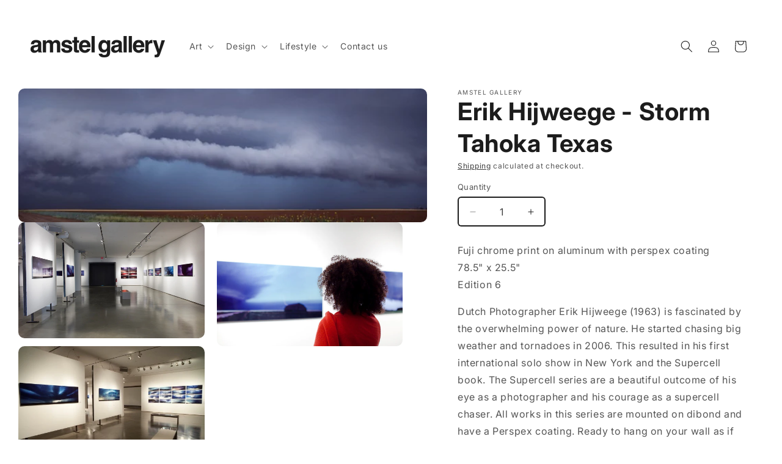

--- FILE ---
content_type: text/html; charset=utf-8
request_url: https://amstelgallery.com/products/erik-hijweege-supercell-tahoka-texas
body_size: 51235
content:
<!doctype html>
<html class="js" lang="en">
  <head>
    <meta charset="utf-8">
    <meta http-equiv="X-UA-Compatible" content="IE=edge">
    <meta name="viewport" content="width=device-width,initial-scale=1">
    <meta name="theme-color" content="">
    <link rel="canonical" href="https://amstelgallery.com/products/erik-hijweege-supercell-tahoka-texas"><link rel="icon" type="image/png" href="//amstelgallery.com/cdn/shop/files/black-circle-double_22870107-2dbc-4063-a188-b2e9866bed6e.png?crop=center&height=32&v=1748446739&width=32"><link rel="preconnect" href="https://fonts.shopifycdn.com" crossorigin><title>
      Erik Hijweege - Storm Tahoka Texas
 &ndash; Amstel Gallery</title>

    
      <meta name="description" content="Fuji chrome print on aluminum with perspex coating 78.5&quot; x 25.5&quot;Edition 6 Dutch Photographer Erik Hijweege (1963) is fascinated by the overwhelming power of nature. He started chasing big weather and tornadoes in 2006. This resulted in his first international solo show in New York and the Supercell book. The Supercell ">
    

    

<meta property="og:site_name" content="Amstel Gallery">
<meta property="og:url" content="https://amstelgallery.com/products/erik-hijweege-supercell-tahoka-texas">
<meta property="og:title" content="Erik Hijweege - Storm Tahoka Texas">
<meta property="og:type" content="product">
<meta property="og:description" content="Fuji chrome print on aluminum with perspex coating 78.5&quot; x 25.5&quot;Edition 6 Dutch Photographer Erik Hijweege (1963) is fascinated by the overwhelming power of nature. He started chasing big weather and tornadoes in 2006. This resulted in his first international solo show in New York and the Supercell book. The Supercell "><meta property="og:image" content="http://amstelgallery.com/cdn/shop/products/Storm_Tahoka_Texas_Custom.jpg?v=1560445459">
  <meta property="og:image:secure_url" content="https://amstelgallery.com/cdn/shop/products/Storm_Tahoka_Texas_Custom.jpg?v=1560445459">
  <meta property="og:image:width" content="1024">
  <meta property="og:image:height" content="335"><meta property="og:price:amount" content="3,900.00">
  <meta property="og:price:currency" content="USD"><meta name="twitter:site" content="@https://x.com/amstel_gallery"><meta name="twitter:card" content="summary_large_image">
<meta name="twitter:title" content="Erik Hijweege - Storm Tahoka Texas">
<meta name="twitter:description" content="Fuji chrome print on aluminum with perspex coating 78.5&quot; x 25.5&quot;Edition 6 Dutch Photographer Erik Hijweege (1963) is fascinated by the overwhelming power of nature. He started chasing big weather and tornadoes in 2006. This resulted in his first international solo show in New York and the Supercell book. The Supercell ">


    <script src="//amstelgallery.com/cdn/shop/t/15/assets/constants.js?v=132983761750457495441749216060" defer="defer"></script>
    <script src="//amstelgallery.com/cdn/shop/t/15/assets/pubsub.js?v=25310214064522200911749216062" defer="defer"></script>
    <script src="//amstelgallery.com/cdn/shop/t/15/assets/global.js?v=7301445359237545521754011028" defer="defer"></script>
    <script src="//amstelgallery.com/cdn/shop/t/15/assets/details-disclosure.js?v=13653116266235556501749216060" defer="defer"></script>
    <script src="//amstelgallery.com/cdn/shop/t/15/assets/details-modal.js?v=25581673532751508451749216060" defer="defer"></script>
    <script src="//amstelgallery.com/cdn/shop/t/15/assets/search-form.js?v=133129549252120666541749216062" defer="defer"></script><script>window.performance && window.performance.mark && window.performance.mark('shopify.content_for_header.start');</script><meta name="google-site-verification" content="1dqHaNSQSukcVPiyFg70syPr7B8rd_0oso7NtPQ1OxE">
<meta id="shopify-digital-wallet" name="shopify-digital-wallet" content="/2889515043/digital_wallets/dialog">
<meta name="shopify-checkout-api-token" content="93bb00062d8db89649a91487a2de6598">
<meta id="in-context-paypal-metadata" data-shop-id="2889515043" data-venmo-supported="false" data-environment="production" data-locale="en_US" data-paypal-v4="true" data-currency="USD">
<link rel="alternate" type="application/json+oembed" href="https://amstelgallery.com/products/erik-hijweege-supercell-tahoka-texas.oembed">
<script async="async" src="/checkouts/internal/preloads.js?locale=en-US"></script>
<link rel="preconnect" href="https://shop.app" crossorigin="anonymous">
<script async="async" src="https://shop.app/checkouts/internal/preloads.js?locale=en-US&shop_id=2889515043" crossorigin="anonymous"></script>
<script id="apple-pay-shop-capabilities" type="application/json">{"shopId":2889515043,"countryCode":"US","currencyCode":"USD","merchantCapabilities":["supports3DS"],"merchantId":"gid:\/\/shopify\/Shop\/2889515043","merchantName":"Amstel Gallery","requiredBillingContactFields":["postalAddress","email","phone"],"requiredShippingContactFields":["postalAddress","email","phone"],"shippingType":"shipping","supportedNetworks":["visa","masterCard","amex","discover","elo","jcb"],"total":{"type":"pending","label":"Amstel Gallery","amount":"1.00"},"shopifyPaymentsEnabled":true,"supportsSubscriptions":true}</script>
<script id="shopify-features" type="application/json">{"accessToken":"93bb00062d8db89649a91487a2de6598","betas":["rich-media-storefront-analytics"],"domain":"amstelgallery.com","predictiveSearch":true,"shopId":2889515043,"locale":"en"}</script>
<script>var Shopify = Shopify || {};
Shopify.shop = "amstel-gallery.myshopify.com";
Shopify.locale = "en";
Shopify.currency = {"active":"USD","rate":"1.0"};
Shopify.country = "US";
Shopify.theme = {"name":"Feather","id":145166434494,"schema_name":"Dawn","schema_version":"15.4.1","theme_store_id":887,"role":"main"};
Shopify.theme.handle = "null";
Shopify.theme.style = {"id":null,"handle":null};
Shopify.cdnHost = "amstelgallery.com/cdn";
Shopify.routes = Shopify.routes || {};
Shopify.routes.root = "/";</script>
<script type="module">!function(o){(o.Shopify=o.Shopify||{}).modules=!0}(window);</script>
<script>!function(o){function n(){var o=[];function n(){o.push(Array.prototype.slice.apply(arguments))}return n.q=o,n}var t=o.Shopify=o.Shopify||{};t.loadFeatures=n(),t.autoloadFeatures=n()}(window);</script>
<script>
  window.ShopifyPay = window.ShopifyPay || {};
  window.ShopifyPay.apiHost = "shop.app\/pay";
  window.ShopifyPay.redirectState = null;
</script>
<script id="shop-js-analytics" type="application/json">{"pageType":"product"}</script>
<script defer="defer" async type="module" src="//amstelgallery.com/cdn/shopifycloud/shop-js/modules/v2/client.init-shop-cart-sync_BApSsMSl.en.esm.js"></script>
<script defer="defer" async type="module" src="//amstelgallery.com/cdn/shopifycloud/shop-js/modules/v2/chunk.common_CBoos6YZ.esm.js"></script>
<script type="module">
  await import("//amstelgallery.com/cdn/shopifycloud/shop-js/modules/v2/client.init-shop-cart-sync_BApSsMSl.en.esm.js");
await import("//amstelgallery.com/cdn/shopifycloud/shop-js/modules/v2/chunk.common_CBoos6YZ.esm.js");

  window.Shopify.SignInWithShop?.initShopCartSync?.({"fedCMEnabled":true,"windoidEnabled":true});

</script>
<script>
  window.Shopify = window.Shopify || {};
  if (!window.Shopify.featureAssets) window.Shopify.featureAssets = {};
  window.Shopify.featureAssets['shop-js'] = {"shop-cart-sync":["modules/v2/client.shop-cart-sync_DJczDl9f.en.esm.js","modules/v2/chunk.common_CBoos6YZ.esm.js"],"init-fed-cm":["modules/v2/client.init-fed-cm_BzwGC0Wi.en.esm.js","modules/v2/chunk.common_CBoos6YZ.esm.js"],"init-windoid":["modules/v2/client.init-windoid_BS26ThXS.en.esm.js","modules/v2/chunk.common_CBoos6YZ.esm.js"],"shop-cash-offers":["modules/v2/client.shop-cash-offers_DthCPNIO.en.esm.js","modules/v2/chunk.common_CBoos6YZ.esm.js","modules/v2/chunk.modal_Bu1hFZFC.esm.js"],"shop-button":["modules/v2/client.shop-button_D_JX508o.en.esm.js","modules/v2/chunk.common_CBoos6YZ.esm.js"],"init-shop-email-lookup-coordinator":["modules/v2/client.init-shop-email-lookup-coordinator_DFwWcvrS.en.esm.js","modules/v2/chunk.common_CBoos6YZ.esm.js"],"shop-toast-manager":["modules/v2/client.shop-toast-manager_tEhgP2F9.en.esm.js","modules/v2/chunk.common_CBoos6YZ.esm.js"],"shop-login-button":["modules/v2/client.shop-login-button_DwLgFT0K.en.esm.js","modules/v2/chunk.common_CBoos6YZ.esm.js","modules/v2/chunk.modal_Bu1hFZFC.esm.js"],"avatar":["modules/v2/client.avatar_BTnouDA3.en.esm.js"],"init-shop-cart-sync":["modules/v2/client.init-shop-cart-sync_BApSsMSl.en.esm.js","modules/v2/chunk.common_CBoos6YZ.esm.js"],"pay-button":["modules/v2/client.pay-button_BuNmcIr_.en.esm.js","modules/v2/chunk.common_CBoos6YZ.esm.js"],"init-shop-for-new-customer-accounts":["modules/v2/client.init-shop-for-new-customer-accounts_DrjXSI53.en.esm.js","modules/v2/client.shop-login-button_DwLgFT0K.en.esm.js","modules/v2/chunk.common_CBoos6YZ.esm.js","modules/v2/chunk.modal_Bu1hFZFC.esm.js"],"init-customer-accounts-sign-up":["modules/v2/client.init-customer-accounts-sign-up_TlVCiykN.en.esm.js","modules/v2/client.shop-login-button_DwLgFT0K.en.esm.js","modules/v2/chunk.common_CBoos6YZ.esm.js","modules/v2/chunk.modal_Bu1hFZFC.esm.js"],"shop-follow-button":["modules/v2/client.shop-follow-button_C5D3XtBb.en.esm.js","modules/v2/chunk.common_CBoos6YZ.esm.js","modules/v2/chunk.modal_Bu1hFZFC.esm.js"],"checkout-modal":["modules/v2/client.checkout-modal_8TC_1FUY.en.esm.js","modules/v2/chunk.common_CBoos6YZ.esm.js","modules/v2/chunk.modal_Bu1hFZFC.esm.js"],"init-customer-accounts":["modules/v2/client.init-customer-accounts_C0Oh2ljF.en.esm.js","modules/v2/client.shop-login-button_DwLgFT0K.en.esm.js","modules/v2/chunk.common_CBoos6YZ.esm.js","modules/v2/chunk.modal_Bu1hFZFC.esm.js"],"lead-capture":["modules/v2/client.lead-capture_Cq0gfm7I.en.esm.js","modules/v2/chunk.common_CBoos6YZ.esm.js","modules/v2/chunk.modal_Bu1hFZFC.esm.js"],"shop-login":["modules/v2/client.shop-login_BmtnoEUo.en.esm.js","modules/v2/chunk.common_CBoos6YZ.esm.js","modules/v2/chunk.modal_Bu1hFZFC.esm.js"],"payment-terms":["modules/v2/client.payment-terms_BHOWV7U_.en.esm.js","modules/v2/chunk.common_CBoos6YZ.esm.js","modules/v2/chunk.modal_Bu1hFZFC.esm.js"]};
</script>
<script id="__st">var __st={"a":2889515043,"offset":-18000,"reqid":"9b2cb6e4-b323-4013-b922-8c23d6ace649-1768876303","pageurl":"amstelgallery.com\/products\/erik-hijweege-supercell-tahoka-texas","u":"d043ce1709b2","p":"product","rtyp":"product","rid":1757993861155};</script>
<script>window.ShopifyPaypalV4VisibilityTracking = true;</script>
<script id="captcha-bootstrap">!function(){'use strict';const t='contact',e='account',n='new_comment',o=[[t,t],['blogs',n],['comments',n],[t,'customer']],c=[[e,'customer_login'],[e,'guest_login'],[e,'recover_customer_password'],[e,'create_customer']],r=t=>t.map((([t,e])=>`form[action*='/${t}']:not([data-nocaptcha='true']) input[name='form_type'][value='${e}']`)).join(','),a=t=>()=>t?[...document.querySelectorAll(t)].map((t=>t.form)):[];function s(){const t=[...o],e=r(t);return a(e)}const i='password',u='form_key',d=['recaptcha-v3-token','g-recaptcha-response','h-captcha-response',i],f=()=>{try{return window.sessionStorage}catch{return}},m='__shopify_v',_=t=>t.elements[u];function p(t,e,n=!1){try{const o=window.sessionStorage,c=JSON.parse(o.getItem(e)),{data:r}=function(t){const{data:e,action:n}=t;return t[m]||n?{data:e,action:n}:{data:t,action:n}}(c);for(const[e,n]of Object.entries(r))t.elements[e]&&(t.elements[e].value=n);n&&o.removeItem(e)}catch(o){console.error('form repopulation failed',{error:o})}}const l='form_type',E='cptcha';function T(t){t.dataset[E]=!0}const w=window,h=w.document,L='Shopify',v='ce_forms',y='captcha';let A=!1;((t,e)=>{const n=(g='f06e6c50-85a8-45c8-87d0-21a2b65856fe',I='https://cdn.shopify.com/shopifycloud/storefront-forms-hcaptcha/ce_storefront_forms_captcha_hcaptcha.v1.5.2.iife.js',D={infoText:'Protected by hCaptcha',privacyText:'Privacy',termsText:'Terms'},(t,e,n)=>{const o=w[L][v],c=o.bindForm;if(c)return c(t,g,e,D).then(n);var r;o.q.push([[t,g,e,D],n]),r=I,A||(h.body.append(Object.assign(h.createElement('script'),{id:'captcha-provider',async:!0,src:r})),A=!0)});var g,I,D;w[L]=w[L]||{},w[L][v]=w[L][v]||{},w[L][v].q=[],w[L][y]=w[L][y]||{},w[L][y].protect=function(t,e){n(t,void 0,e),T(t)},Object.freeze(w[L][y]),function(t,e,n,w,h,L){const[v,y,A,g]=function(t,e,n){const i=e?o:[],u=t?c:[],d=[...i,...u],f=r(d),m=r(i),_=r(d.filter((([t,e])=>n.includes(e))));return[a(f),a(m),a(_),s()]}(w,h,L),I=t=>{const e=t.target;return e instanceof HTMLFormElement?e:e&&e.form},D=t=>v().includes(t);t.addEventListener('submit',(t=>{const e=I(t);if(!e)return;const n=D(e)&&!e.dataset.hcaptchaBound&&!e.dataset.recaptchaBound,o=_(e),c=g().includes(e)&&(!o||!o.value);(n||c)&&t.preventDefault(),c&&!n&&(function(t){try{if(!f())return;!function(t){const e=f();if(!e)return;const n=_(t);if(!n)return;const o=n.value;o&&e.removeItem(o)}(t);const e=Array.from(Array(32),(()=>Math.random().toString(36)[2])).join('');!function(t,e){_(t)||t.append(Object.assign(document.createElement('input'),{type:'hidden',name:u})),t.elements[u].value=e}(t,e),function(t,e){const n=f();if(!n)return;const o=[...t.querySelectorAll(`input[type='${i}']`)].map((({name:t})=>t)),c=[...d,...o],r={};for(const[a,s]of new FormData(t).entries())c.includes(a)||(r[a]=s);n.setItem(e,JSON.stringify({[m]:1,action:t.action,data:r}))}(t,e)}catch(e){console.error('failed to persist form',e)}}(e),e.submit())}));const S=(t,e)=>{t&&!t.dataset[E]&&(n(t,e.some((e=>e===t))),T(t))};for(const o of['focusin','change'])t.addEventListener(o,(t=>{const e=I(t);D(e)&&S(e,y())}));const B=e.get('form_key'),M=e.get(l),P=B&&M;t.addEventListener('DOMContentLoaded',(()=>{const t=y();if(P)for(const e of t)e.elements[l].value===M&&p(e,B);[...new Set([...A(),...v().filter((t=>'true'===t.dataset.shopifyCaptcha))])].forEach((e=>S(e,t)))}))}(h,new URLSearchParams(w.location.search),n,t,e,['guest_login'])})(!0,!0)}();</script>
<script integrity="sha256-4kQ18oKyAcykRKYeNunJcIwy7WH5gtpwJnB7kiuLZ1E=" data-source-attribution="shopify.loadfeatures" defer="defer" src="//amstelgallery.com/cdn/shopifycloud/storefront/assets/storefront/load_feature-a0a9edcb.js" crossorigin="anonymous"></script>
<script crossorigin="anonymous" defer="defer" src="//amstelgallery.com/cdn/shopifycloud/storefront/assets/shopify_pay/storefront-65b4c6d7.js?v=20250812"></script>
<script data-source-attribution="shopify.dynamic_checkout.dynamic.init">var Shopify=Shopify||{};Shopify.PaymentButton=Shopify.PaymentButton||{isStorefrontPortableWallets:!0,init:function(){window.Shopify.PaymentButton.init=function(){};var t=document.createElement("script");t.src="https://amstelgallery.com/cdn/shopifycloud/portable-wallets/latest/portable-wallets.en.js",t.type="module",document.head.appendChild(t)}};
</script>
<script data-source-attribution="shopify.dynamic_checkout.buyer_consent">
  function portableWalletsHideBuyerConsent(e){var t=document.getElementById("shopify-buyer-consent"),n=document.getElementById("shopify-subscription-policy-button");t&&n&&(t.classList.add("hidden"),t.setAttribute("aria-hidden","true"),n.removeEventListener("click",e))}function portableWalletsShowBuyerConsent(e){var t=document.getElementById("shopify-buyer-consent"),n=document.getElementById("shopify-subscription-policy-button");t&&n&&(t.classList.remove("hidden"),t.removeAttribute("aria-hidden"),n.addEventListener("click",e))}window.Shopify?.PaymentButton&&(window.Shopify.PaymentButton.hideBuyerConsent=portableWalletsHideBuyerConsent,window.Shopify.PaymentButton.showBuyerConsent=portableWalletsShowBuyerConsent);
</script>
<script data-source-attribution="shopify.dynamic_checkout.cart.bootstrap">document.addEventListener("DOMContentLoaded",(function(){function t(){return document.querySelector("shopify-accelerated-checkout-cart, shopify-accelerated-checkout")}if(t())Shopify.PaymentButton.init();else{new MutationObserver((function(e,n){t()&&(Shopify.PaymentButton.init(),n.disconnect())})).observe(document.body,{childList:!0,subtree:!0})}}));
</script>
<script id='scb4127' type='text/javascript' async='' src='https://amstelgallery.com/cdn/shopifycloud/privacy-banner/storefront-banner.js'></script><link id="shopify-accelerated-checkout-styles" rel="stylesheet" media="screen" href="https://amstelgallery.com/cdn/shopifycloud/portable-wallets/latest/accelerated-checkout-backwards-compat.css" crossorigin="anonymous">
<style id="shopify-accelerated-checkout-cart">
        #shopify-buyer-consent {
  margin-top: 1em;
  display: inline-block;
  width: 100%;
}

#shopify-buyer-consent.hidden {
  display: none;
}

#shopify-subscription-policy-button {
  background: none;
  border: none;
  padding: 0;
  text-decoration: underline;
  font-size: inherit;
  cursor: pointer;
}

#shopify-subscription-policy-button::before {
  box-shadow: none;
}

      </style>
<script id="sections-script" data-sections="header" defer="defer" src="//amstelgallery.com/cdn/shop/t/15/compiled_assets/scripts.js?v=2809"></script>
<script>window.performance && window.performance.mark && window.performance.mark('shopify.content_for_header.end');</script>


    <style data-shopify>
      @font-face {
  font-family: Inter;
  font-weight: 400;
  font-style: normal;
  font-display: swap;
  src: url("//amstelgallery.com/cdn/fonts/inter/inter_n4.b2a3f24c19b4de56e8871f609e73ca7f6d2e2bb9.woff2") format("woff2"),
       url("//amstelgallery.com/cdn/fonts/inter/inter_n4.af8052d517e0c9ffac7b814872cecc27ae1fa132.woff") format("woff");
}

      @font-face {
  font-family: Inter;
  font-weight: 700;
  font-style: normal;
  font-display: swap;
  src: url("//amstelgallery.com/cdn/fonts/inter/inter_n7.02711e6b374660cfc7915d1afc1c204e633421e4.woff2") format("woff2"),
       url("//amstelgallery.com/cdn/fonts/inter/inter_n7.6dab87426f6b8813070abd79972ceaf2f8d3b012.woff") format("woff");
}

      @font-face {
  font-family: Inter;
  font-weight: 400;
  font-style: italic;
  font-display: swap;
  src: url("//amstelgallery.com/cdn/fonts/inter/inter_i4.feae1981dda792ab80d117249d9c7e0f1017e5b3.woff2") format("woff2"),
       url("//amstelgallery.com/cdn/fonts/inter/inter_i4.62773b7113d5e5f02c71486623cf828884c85c6e.woff") format("woff");
}

      @font-face {
  font-family: Inter;
  font-weight: 700;
  font-style: italic;
  font-display: swap;
  src: url("//amstelgallery.com/cdn/fonts/inter/inter_i7.b377bcd4cc0f160622a22d638ae7e2cd9b86ea4c.woff2") format("woff2"),
       url("//amstelgallery.com/cdn/fonts/inter/inter_i7.7c69a6a34e3bb44fcf6f975857e13b9a9b25beb4.woff") format("woff");
}

      @font-face {
  font-family: Inter;
  font-weight: 700;
  font-style: normal;
  font-display: swap;
  src: url("//amstelgallery.com/cdn/fonts/inter/inter_n7.02711e6b374660cfc7915d1afc1c204e633421e4.woff2") format("woff2"),
       url("//amstelgallery.com/cdn/fonts/inter/inter_n7.6dab87426f6b8813070abd79972ceaf2f8d3b012.woff") format("woff");
}


      
        :root,
        .color-background-1 {
          --color-background: 255,255,255;
        
          --gradient-background: #ffffff;
        

        

        --color-foreground: 28,28,28;
        --color-background-contrast: 191,191,191;
        --color-shadow: 18,18,18;
        --color-button: 28,28,28;
        --color-button-text: 255,255,255;
        --color-secondary-button: 255,255,255;
        --color-secondary-button-text: 28,28,28;
        --color-link: 28,28,28;
        --color-badge-foreground: 28,28,28;
        --color-badge-background: 255,255,255;
        --color-badge-border: 28,28,28;
        --payment-terms-background-color: rgb(255 255 255);
      }
      
        
        .color-background-2 {
          --color-background: 34,34,34;
        
          --gradient-background: #222222;
        

        

        --color-foreground: 244,240,245;
        --color-background-contrast: 47,47,47;
        --color-shadow: 18,18,18;
        --color-button: 244,240,245;
        --color-button-text: 225,114,132;
        --color-secondary-button: 34,34,34;
        --color-secondary-button-text: 123,86,91;
        --color-link: 123,86,91;
        --color-badge-foreground: 244,240,245;
        --color-badge-background: 34,34,34;
        --color-badge-border: 244,240,245;
        --payment-terms-background-color: rgb(34 34 34);
      }
      
        
        .color-inverse {
          --color-background: 255,255,255;
        
          --gradient-background: #ffffff;
        

        

        --color-foreground: 255,255,255;
        --color-background-contrast: 191,191,191;
        --color-shadow: 18,18,18;
        --color-button: 174,187,117;
        --color-button-text: 255,255,255;
        --color-secondary-button: 255,255,255;
        --color-secondary-button-text: 255,255,255;
        --color-link: 255,255,255;
        --color-badge-foreground: 255,255,255;
        --color-badge-background: 255,255,255;
        --color-badge-border: 255,255,255;
        --payment-terms-background-color: rgb(255 255 255);
      }
      
        
        .color-accent-1 {
          --color-background: 255,255,255;
        
          --gradient-background: #ffffff;
        

        

        --color-foreground: 28,28,28;
        --color-background-contrast: 191,191,191;
        --color-shadow: 18,18,18;
        --color-button: 174,187,117;
        --color-button-text: 240,238,241;
        --color-secondary-button: 255,255,255;
        --color-secondary-button-text: 105,86,123;
        --color-link: 105,86,123;
        --color-badge-foreground: 28,28,28;
        --color-badge-background: 255,255,255;
        --color-badge-border: 28,28,28;
        --payment-terms-background-color: rgb(255 255 255);
      }
      
        
        .color-accent-2 {
          --color-background: 28,28,28;
        
          --gradient-background: #1c1c1c;
        

        

        --color-foreground: 255,255,255;
        --color-background-contrast: 41,41,41;
        --color-shadow: 18,18,18;
        --color-button: 255,255,255;
        --color-button-text: 228,145,110;
        --color-secondary-button: 28,28,28;
        --color-secondary-button-text: 89,72,64;
        --color-link: 89,72,64;
        --color-badge-foreground: 255,255,255;
        --color-badge-background: 28,28,28;
        --color-badge-border: 255,255,255;
        --payment-terms-background-color: rgb(28 28 28);
      }
      
        
        .color-accent-3 {
          --color-background: 174,187,117;
        
          --gradient-background: #aebb75;
        

        

        --color-foreground: 255,255,255;
        --color-background-contrast: 107,118,58;
        --color-shadow: 18,18,18;
        --color-button: 77,51,87;
        --color-button-text: 240,238,241;
        --color-secondary-button: 174,187,117;
        --color-secondary-button-text: 77,51,87;
        --color-link: 77,51,87;
        --color-badge-foreground: 255,255,255;
        --color-badge-background: 174,187,117;
        --color-badge-border: 255,255,255;
        --payment-terms-background-color: rgb(174 187 117);
      }
      
        
        .color-scheme-4ff1d219-b5d4-4c9e-ab4d-9112f9d48b91 {
          --color-background: 255,255,255;
        
          --gradient-background: #ffffff;
        

        

        --color-foreground: 171,192,73;
        --color-background-contrast: 191,191,191;
        --color-shadow: 18,18,18;
        --color-button: 109,120,16;
        --color-button-text: 255,255,255;
        --color-secondary-button: 255,255,255;
        --color-secondary-button-text: 109,120,16;
        --color-link: 109,120,16;
        --color-badge-foreground: 171,192,73;
        --color-badge-background: 255,255,255;
        --color-badge-border: 171,192,73;
        --payment-terms-background-color: rgb(255 255 255);
      }
      
        
        .color-scheme-0298919d-6328-48de-a819-562e91a1b7fa {
          --color-background: 255,255,255;
        
          --gradient-background: #ffffff;
        

        

        --color-foreground: 225,123,140;
        --color-background-contrast: 191,191,191;
        --color-shadow: 18,18,18;
        --color-button: 212,159,77;
        --color-button-text: 255,255,255;
        --color-secondary-button: 255,255,255;
        --color-secondary-button-text: 109,120,16;
        --color-link: 109,120,16;
        --color-badge-foreground: 225,123,140;
        --color-badge-background: 255,255,255;
        --color-badge-border: 225,123,140;
        --payment-terms-background-color: rgb(255 255 255);
      }
      
        
        .color-scheme-a91d4514-8e41-4529-9532-9514c0d32e75 {
          --color-background: 15,105,112;
        
          --gradient-background: #0f6970;
        

        

        --color-foreground: 255,255,255;
        --color-background-contrast: 0,0,0;
        --color-shadow: 18,18,18;
        --color-button: 18,18,18;
        --color-button-text: 255,255,255;
        --color-secondary-button: 15,105,112;
        --color-secondary-button-text: 109,120,16;
        --color-link: 109,120,16;
        --color-badge-foreground: 255,255,255;
        --color-badge-background: 15,105,112;
        --color-badge-border: 255,255,255;
        --payment-terms-background-color: rgb(15 105 112);
      }
      
        
        .color-scheme-a0dbd0cf-8bbc-4ca9-a915-667f4e51aa5d {
          --color-background: 255,255,255;
        
          --gradient-background: #ffffff;
        

        

        --color-foreground: 255,255,255;
        --color-background-contrast: 191,191,191;
        --color-shadow: 18,18,18;
        --color-button: 28,28,28;
        --color-button-text: 255,255,255;
        --color-secondary-button: 255,255,255;
        --color-secondary-button-text: 28,28,28;
        --color-link: 28,28,28;
        --color-badge-foreground: 255,255,255;
        --color-badge-background: 255,255,255;
        --color-badge-border: 255,255,255;
        --payment-terms-background-color: rgb(255 255 255);
      }
      

      body, .color-background-1, .color-background-2, .color-inverse, .color-accent-1, .color-accent-2, .color-accent-3, .color-scheme-4ff1d219-b5d4-4c9e-ab4d-9112f9d48b91, .color-scheme-0298919d-6328-48de-a819-562e91a1b7fa, .color-scheme-a91d4514-8e41-4529-9532-9514c0d32e75, .color-scheme-a0dbd0cf-8bbc-4ca9-a915-667f4e51aa5d {
        color: rgba(var(--color-foreground), 0.75);
        background-color: rgb(var(--color-background));
      }

      :root {
        --font-body-family: Inter, sans-serif;
        --font-body-style: normal;
        --font-body-weight: 400;
        --font-body-weight-bold: 700;

        --font-heading-family: Inter, sans-serif;
        --font-heading-style: normal;
        --font-heading-weight: 700;

        --font-body-scale: 1.0;
        --font-heading-scale: 1.0;

        --media-padding: px;
        --media-border-opacity: 1.0;
        --media-border-width: 0px;
        --media-radius: 10px;
        --media-shadow-opacity: 0.0;
        --media-shadow-horizontal-offset: 0px;
        --media-shadow-vertical-offset: 4px;
        --media-shadow-blur-radius: 5px;
        --media-shadow-visible: 0;

        --page-width: 160rem;
        --page-width-margin: 0rem;

        --product-card-image-padding: 0.0rem;
        --product-card-corner-radius: 1.0rem;
        --product-card-text-alignment: left;
        --product-card-border-width: 0.0rem;
        --product-card-border-opacity: 1.0;
        --product-card-shadow-opacity: 0.0;
        --product-card-shadow-visible: 0;
        --product-card-shadow-horizontal-offset: 0.0rem;
        --product-card-shadow-vertical-offset: 0.4rem;
        --product-card-shadow-blur-radius: 0.5rem;

        --collection-card-image-padding: 0.0rem;
        --collection-card-corner-radius: 1.0rem;
        --collection-card-text-alignment: left;
        --collection-card-border-width: 0.0rem;
        --collection-card-border-opacity: 1.0;
        --collection-card-shadow-opacity: 0.1;
        --collection-card-shadow-visible: 1;
        --collection-card-shadow-horizontal-offset: 0.0rem;
        --collection-card-shadow-vertical-offset: 0.0rem;
        --collection-card-shadow-blur-radius: 0.0rem;

        --blog-card-image-padding: 0.0rem;
        --blog-card-corner-radius: 1.0rem;
        --blog-card-text-alignment: left;
        --blog-card-border-width: 0.0rem;
        --blog-card-border-opacity: 1.0;
        --blog-card-shadow-opacity: 0.1;
        --blog-card-shadow-visible: 1;
        --blog-card-shadow-horizontal-offset: 0.0rem;
        --blog-card-shadow-vertical-offset: 0.0rem;
        --blog-card-shadow-blur-radius: 0.0rem;

        --badge-corner-radius: 4.0rem;

        --popup-border-width: 1px;
        --popup-border-opacity: 0.1;
        --popup-corner-radius: 0px;
        --popup-shadow-opacity: 0.0;
        --popup-shadow-horizontal-offset: 0px;
        --popup-shadow-vertical-offset: 4px;
        --popup-shadow-blur-radius: 5px;

        --drawer-border-width: 1px;
        --drawer-border-opacity: 0.1;
        --drawer-shadow-opacity: 0.0;
        --drawer-shadow-horizontal-offset: 0px;
        --drawer-shadow-vertical-offset: 4px;
        --drawer-shadow-blur-radius: 5px;

        --spacing-sections-desktop: 0px;
        --spacing-sections-mobile: 0px;

        --grid-desktop-vertical-spacing: 16px;
        --grid-desktop-horizontal-spacing: 40px;
        --grid-mobile-vertical-spacing: 8px;
        --grid-mobile-horizontal-spacing: 20px;

        --text-boxes-border-opacity: 1.0;
        --text-boxes-border-width: 0px;
        --text-boxes-radius: 10px;
        --text-boxes-shadow-opacity: 0.0;
        --text-boxes-shadow-visible: 0;
        --text-boxes-shadow-horizontal-offset: 0px;
        --text-boxes-shadow-vertical-offset: 4px;
        --text-boxes-shadow-blur-radius: 5px;

        --buttons-radius: 4px;
        --buttons-radius-outset: 6px;
        --buttons-border-width: 2px;
        --buttons-border-opacity: 1.0;
        --buttons-shadow-opacity: 0.0;
        --buttons-shadow-visible: 0;
        --buttons-shadow-horizontal-offset: 0px;
        --buttons-shadow-vertical-offset: 4px;
        --buttons-shadow-blur-radius: 5px;
        --buttons-border-offset: 0.3px;

        --inputs-radius: 4px;
        --inputs-border-width: 2px;
        --inputs-border-opacity: 1.0;
        --inputs-shadow-opacity: 0.0;
        --inputs-shadow-horizontal-offset: 0px;
        --inputs-margin-offset: 0px;
        --inputs-shadow-vertical-offset: 4px;
        --inputs-shadow-blur-radius: 5px;
        --inputs-radius-outset: 6px;

        --variant-pills-radius: 40px;
        --variant-pills-border-width: 1px;
        --variant-pills-border-opacity: 0.55;
        --variant-pills-shadow-opacity: 0.0;
        --variant-pills-shadow-horizontal-offset: 0px;
        --variant-pills-shadow-vertical-offset: 4px;
        --variant-pills-shadow-blur-radius: 5px;
      }

      *,
      *::before,
      *::after {
        box-sizing: inherit;
      }

      html {
        box-sizing: border-box;
        font-size: calc(var(--font-body-scale) * 62.5%);
        height: 100%;
      }

      body {
        display: grid;
        grid-template-rows: auto auto 1fr auto;
        grid-template-columns: 100%;
        min-height: 100%;
        margin: 0;
        font-size: 1.5rem;
        letter-spacing: 0.06rem;
        line-height: calc(1 + 0.8 / var(--font-body-scale));
        font-family: var(--font-body-family);
        font-style: var(--font-body-style);
        font-weight: var(--font-body-weight);
      }

      @media screen and (min-width: 750px) {
        body {
          font-size: 1.6rem;
        }
      }
    </style>

    <link href="//amstelgallery.com/cdn/shop/t/15/assets/base.css?v=159841507637079171801749216059" rel="stylesheet" type="text/css" media="all" />
    <link rel="stylesheet" href="//amstelgallery.com/cdn/shop/t/15/assets/component-cart-items.css?v=13033300910818915211754011026" media="print" onload="this.media='all'">
      <link rel="preload" as="font" href="//amstelgallery.com/cdn/fonts/inter/inter_n4.b2a3f24c19b4de56e8871f609e73ca7f6d2e2bb9.woff2" type="font/woff2" crossorigin>
      

      <link rel="preload" as="font" href="//amstelgallery.com/cdn/fonts/inter/inter_n7.02711e6b374660cfc7915d1afc1c204e633421e4.woff2" type="font/woff2" crossorigin>
      
<link href="//amstelgallery.com/cdn/shop/t/15/assets/component-localization-form.css?v=170315343355214948141749216060" rel="stylesheet" type="text/css" media="all" />
      <script src="//amstelgallery.com/cdn/shop/t/15/assets/localization-form.js?v=144176611646395275351749216061" defer="defer"></script><link
        rel="stylesheet"
        href="//amstelgallery.com/cdn/shop/t/15/assets/component-predictive-search.css?v=118923337488134913561749216060"
        media="print"
        onload="this.media='all'"
      ><script>
      if (Shopify.designMode) {
        document.documentElement.classList.add('shopify-design-mode');
      }
    </script>
  <!-- BEGIN app block: shopify://apps/o-request-a-quote/blocks/omgrfq_script/5f4ac0e6-8a57-4f3d-853e-0194eab86273 --><script
  id="omgrfq-script"
  type='text/javascript'
  data-type="custom">
    if ((typeof window.jQuery === 'undefined')) {<!-- BEGIN app snippet: omg-jquery -->
    (function(){"use strict";var C=document,D=window,st=C.documentElement,L=C.createElement.bind(C),ft=L("div"),q=L("table"),Mt=L("tbody"),ot=L("tr"),H=Array.isArray,S=Array.prototype,Dt=S.concat,U=S.filter,at=S.indexOf,ct=S.map,Bt=S.push,ht=S.slice,z=S.some,_t=S.splice,Pt=/^#(?:[\w-]|\\.|[^\x00-\xa0])*$/,Ht=/^\.(?:[\w-]|\\.|[^\x00-\xa0])*$/,$t=/<.+>/,jt=/^\w+$/;function J(t,n){var r=It(n);return!t||!r&&!A(n)&&!c(n)?[]:!r&&Ht.test(t)?n.getElementsByClassName(t.slice(1).replace(/\\/g,"")):!r&&jt.test(t)?n.getElementsByTagName(t):n.querySelectorAll(t)}var dt=function(){function t(n,r){if(n){if(Y(n))return n;var i=n;if(g(n)){var e=r||C;if(i=Pt.test(n)&&A(e)?e.getElementById(n.slice(1).replace(/\\/g,"")):$t.test(n)?yt(n):Y(e)?e.find(n):g(e)?o(e).find(n):J(n,e),!i)return}else if(O(n))return this.ready(n);(i.nodeType||i===D)&&(i=[i]),this.length=i.length;for(var s=0,f=this.length;s<f;s++)this[s]=i[s]}}return t.prototype.init=function(n,r){return new t(n,r)},t}(),u=dt.prototype,o=u.init;o.fn=o.prototype=u,u.length=0,u.splice=_t,typeof Symbol=="function"&&(u[Symbol.iterator]=S[Symbol.iterator]);function Y(t){return t instanceof dt}function B(t){return!!t&&t===t.window}function A(t){return!!t&&t.nodeType===9}function It(t){return!!t&&t.nodeType===11}function c(t){return!!t&&t.nodeType===1}function Ft(t){return!!t&&t.nodeType===3}function Wt(t){return typeof t=="boolean"}function O(t){return typeof t=="function"}function g(t){return typeof t=="string"}function v(t){return t===void 0}function P(t){return t===null}function lt(t){return!isNaN(parseFloat(t))&&isFinite(t)}function G(t){if(typeof t!="object"||t===null)return!1;var n=Object.getPrototypeOf(t);return n===null||n===Object.prototype}o.isWindow=B,o.isFunction=O,o.isArray=H,o.isNumeric=lt,o.isPlainObject=G;function d(t,n,r){if(r){for(var i=t.length;i--;)if(n.call(t[i],i,t[i])===!1)return t}else if(G(t))for(var e=Object.keys(t),i=0,s=e.length;i<s;i++){var f=e[i];if(n.call(t[f],f,t[f])===!1)return t}else for(var i=0,s=t.length;i<s;i++)if(n.call(t[i],i,t[i])===!1)return t;return t}o.each=d,u.each=function(t){return d(this,t)},u.empty=function(){return this.each(function(t,n){for(;n.firstChild;)n.removeChild(n.firstChild)})};var qt=/\S+/g;function j(t){return g(t)?t.match(qt)||[]:[]}u.toggleClass=function(t,n){var r=j(t),i=!v(n);return this.each(function(e,s){c(s)&&d(r,function(f,a){i?n?s.classList.add(a):s.classList.remove(a):s.classList.toggle(a)})})},u.addClass=function(t){return this.toggleClass(t,!0)},u.removeAttr=function(t){var n=j(t);return this.each(function(r,i){c(i)&&d(n,function(e,s){i.removeAttribute(s)})})};function Ut(t,n){if(t){if(g(t)){if(arguments.length<2){if(!this[0]||!c(this[0]))return;var r=this[0].getAttribute(t);return P(r)?void 0:r}return v(n)?this:P(n)?this.removeAttr(t):this.each(function(e,s){c(s)&&s.setAttribute(t,n)})}for(var i in t)this.attr(i,t[i]);return this}}u.attr=Ut,u.removeClass=function(t){return arguments.length?this.toggleClass(t,!1):this.attr("class","")},u.hasClass=function(t){return!!t&&z.call(this,function(n){return c(n)&&n.classList.contains(t)})},u.get=function(t){return v(t)?ht.call(this):(t=Number(t),this[t<0?t+this.length:t])},u.eq=function(t){return o(this.get(t))},u.first=function(){return this.eq(0)},u.last=function(){return this.eq(-1)};function zt(t){return v(t)?this.get().map(function(n){return c(n)||Ft(n)?n.textContent:""}).join(""):this.each(function(n,r){c(r)&&(r.textContent=t)})}u.text=zt;function T(t,n,r){if(c(t)){var i=D.getComputedStyle(t,null);return r?i.getPropertyValue(n)||void 0:i[n]||t.style[n]}}function E(t,n){return parseInt(T(t,n),10)||0}function gt(t,n){return E(t,"border".concat(n?"Left":"Top","Width"))+E(t,"padding".concat(n?"Left":"Top"))+E(t,"padding".concat(n?"Right":"Bottom"))+E(t,"border".concat(n?"Right":"Bottom","Width"))}var X={};function Jt(t){if(X[t])return X[t];var n=L(t);C.body.insertBefore(n,null);var r=T(n,"display");return C.body.removeChild(n),X[t]=r!=="none"?r:"block"}function vt(t){return T(t,"display")==="none"}function pt(t,n){var r=t&&(t.matches||t.webkitMatchesSelector||t.msMatchesSelector);return!!r&&!!n&&r.call(t,n)}function I(t){return g(t)?function(n,r){return pt(r,t)}:O(t)?t:Y(t)?function(n,r){return t.is(r)}:t?function(n,r){return r===t}:function(){return!1}}u.filter=function(t){var n=I(t);return o(U.call(this,function(r,i){return n.call(r,i,r)}))};function x(t,n){return n?t.filter(n):t}u.detach=function(t){return x(this,t).each(function(n,r){r.parentNode&&r.parentNode.removeChild(r)}),this};var Yt=/^\s*<(\w+)[^>]*>/,Gt=/^<(\w+)\s*\/?>(?:<\/\1>)?$/,mt={"*":ft,tr:Mt,td:ot,th:ot,thead:q,tbody:q,tfoot:q};function yt(t){if(!g(t))return[];if(Gt.test(t))return[L(RegExp.$1)];var n=Yt.test(t)&&RegExp.$1,r=mt[n]||mt["*"];return r.innerHTML=t,o(r.childNodes).detach().get()}o.parseHTML=yt,u.has=function(t){var n=g(t)?function(r,i){return J(t,i).length}:function(r,i){return i.contains(t)};return this.filter(n)},u.not=function(t){var n=I(t);return this.filter(function(r,i){return(!g(t)||c(i))&&!n.call(i,r,i)})};function R(t,n,r,i){for(var e=[],s=O(n),f=i&&I(i),a=0,y=t.length;a<y;a++)if(s){var h=n(t[a]);h.length&&Bt.apply(e,h)}else for(var p=t[a][n];p!=null&&!(i&&f(-1,p));)e.push(p),p=r?p[n]:null;return e}function bt(t){return t.multiple&&t.options?R(U.call(t.options,function(n){return n.selected&&!n.disabled&&!n.parentNode.disabled}),"value"):t.value||""}function Xt(t){return arguments.length?this.each(function(n,r){var i=r.multiple&&r.options;if(i||Ot.test(r.type)){var e=H(t)?ct.call(t,String):P(t)?[]:[String(t)];i?d(r.options,function(s,f){f.selected=e.indexOf(f.value)>=0},!0):r.checked=e.indexOf(r.value)>=0}else r.value=v(t)||P(t)?"":t}):this[0]&&bt(this[0])}u.val=Xt,u.is=function(t){var n=I(t);return z.call(this,function(r,i){return n.call(r,i,r)})},o.guid=1;function w(t){return t.length>1?U.call(t,function(n,r,i){return at.call(i,n)===r}):t}o.unique=w,u.add=function(t,n){return o(w(this.get().concat(o(t,n).get())))},u.children=function(t){return x(o(w(R(this,function(n){return n.children}))),t)},u.parent=function(t){return x(o(w(R(this,"parentNode"))),t)},u.index=function(t){var n=t?o(t)[0]:this[0],r=t?this:o(n).parent().children();return at.call(r,n)},u.closest=function(t){var n=this.filter(t);if(n.length)return n;var r=this.parent();return r.length?r.closest(t):n},u.siblings=function(t){return x(o(w(R(this,function(n){return o(n).parent().children().not(n)}))),t)},u.find=function(t){return o(w(R(this,function(n){return J(t,n)})))};var Kt=/^\s*<!(?:\[CDATA\[|--)|(?:\]\]|--)>\s*$/g,Qt=/^$|^module$|\/(java|ecma)script/i,Vt=["type","src","nonce","noModule"];function Zt(t,n){var r=o(t);r.filter("script").add(r.find("script")).each(function(i,e){if(Qt.test(e.type)&&st.contains(e)){var s=L("script");s.text=e.textContent.replace(Kt,""),d(Vt,function(f,a){e[a]&&(s[a]=e[a])}),n.head.insertBefore(s,null),n.head.removeChild(s)}})}function kt(t,n,r,i,e){i?t.insertBefore(n,r?t.firstChild:null):t.nodeName==="HTML"?t.parentNode.replaceChild(n,t):t.parentNode.insertBefore(n,r?t:t.nextSibling),e&&Zt(n,t.ownerDocument)}function N(t,n,r,i,e,s,f,a){return d(t,function(y,h){d(o(h),function(p,M){d(o(n),function(b,W){var rt=r?M:W,it=r?W:M,m=r?p:b;kt(rt,m?it.cloneNode(!0):it,i,e,!m)},a)},f)},s),n}u.after=function(){return N(arguments,this,!1,!1,!1,!0,!0)},u.append=function(){return N(arguments,this,!1,!1,!0)};function tn(t){if(!arguments.length)return this[0]&&this[0].innerHTML;if(v(t))return this;var n=/<script[\s>]/.test(t);return this.each(function(r,i){c(i)&&(n?o(i).empty().append(t):i.innerHTML=t)})}u.html=tn,u.appendTo=function(t){return N(arguments,this,!0,!1,!0)},u.wrapInner=function(t){return this.each(function(n,r){var i=o(r),e=i.contents();e.length?e.wrapAll(t):i.append(t)})},u.before=function(){return N(arguments,this,!1,!0)},u.wrapAll=function(t){for(var n=o(t),r=n[0];r.children.length;)r=r.firstElementChild;return this.first().before(n),this.appendTo(r)},u.wrap=function(t){return this.each(function(n,r){var i=o(t)[0];o(r).wrapAll(n?i.cloneNode(!0):i)})},u.insertAfter=function(t){return N(arguments,this,!0,!1,!1,!1,!1,!0)},u.insertBefore=function(t){return N(arguments,this,!0,!0)},u.prepend=function(){return N(arguments,this,!1,!0,!0,!0,!0)},u.prependTo=function(t){return N(arguments,this,!0,!0,!0,!1,!1,!0)},u.contents=function(){return o(w(R(this,function(t){return t.tagName==="IFRAME"?[t.contentDocument]:t.tagName==="TEMPLATE"?t.content.childNodes:t.childNodes})))},u.next=function(t,n,r){return x(o(w(R(this,"nextElementSibling",n,r))),t)},u.nextAll=function(t){return this.next(t,!0)},u.nextUntil=function(t,n){return this.next(n,!0,t)},u.parents=function(t,n){return x(o(w(R(this,"parentElement",!0,n))),t)},u.parentsUntil=function(t,n){return this.parents(n,t)},u.prev=function(t,n,r){return x(o(w(R(this,"previousElementSibling",n,r))),t)},u.prevAll=function(t){return this.prev(t,!0)},u.prevUntil=function(t,n){return this.prev(n,!0,t)},u.map=function(t){return o(Dt.apply([],ct.call(this,function(n,r){return t.call(n,r,n)})))},u.clone=function(){return this.map(function(t,n){return n.cloneNode(!0)})},u.offsetParent=function(){return this.map(function(t,n){for(var r=n.offsetParent;r&&T(r,"position")==="static";)r=r.offsetParent;return r||st})},u.slice=function(t,n){return o(ht.call(this,t,n))};var nn=/-([a-z])/g;function K(t){return t.replace(nn,function(n,r){return r.toUpperCase()})}u.ready=function(t){var n=function(){return setTimeout(t,0,o)};return C.readyState!=="loading"?n():C.addEventListener("DOMContentLoaded",n),this},u.unwrap=function(){return this.parent().each(function(t,n){if(n.tagName!=="BODY"){var r=o(n);r.replaceWith(r.children())}}),this},u.offset=function(){var t=this[0];if(t){var n=t.getBoundingClientRect();return{top:n.top+D.pageYOffset,left:n.left+D.pageXOffset}}},u.position=function(){var t=this[0];if(t){var n=T(t,"position")==="fixed",r=n?t.getBoundingClientRect():this.offset();if(!n){for(var i=t.ownerDocument,e=t.offsetParent||i.documentElement;(e===i.body||e===i.documentElement)&&T(e,"position")==="static";)e=e.parentNode;if(e!==t&&c(e)){var s=o(e).offset();r.top-=s.top+E(e,"borderTopWidth"),r.left-=s.left+E(e,"borderLeftWidth")}}return{top:r.top-E(t,"marginTop"),left:r.left-E(t,"marginLeft")}}};var Et={class:"className",contenteditable:"contentEditable",for:"htmlFor",readonly:"readOnly",maxlength:"maxLength",tabindex:"tabIndex",colspan:"colSpan",rowspan:"rowSpan",usemap:"useMap"};u.prop=function(t,n){if(t){if(g(t))return t=Et[t]||t,arguments.length<2?this[0]&&this[0][t]:this.each(function(i,e){e[t]=n});for(var r in t)this.prop(r,t[r]);return this}},u.removeProp=function(t){return this.each(function(n,r){delete r[Et[t]||t]})};var rn=/^--/;function Q(t){return rn.test(t)}var V={},en=ft.style,un=["webkit","moz","ms"];function sn(t,n){if(n===void 0&&(n=Q(t)),n)return t;if(!V[t]){var r=K(t),i="".concat(r[0].toUpperCase()).concat(r.slice(1)),e="".concat(r," ").concat(un.join("".concat(i," "))).concat(i).split(" ");d(e,function(s,f){if(f in en)return V[t]=f,!1})}return V[t]}var fn={animationIterationCount:!0,columnCount:!0,flexGrow:!0,flexShrink:!0,fontWeight:!0,gridArea:!0,gridColumn:!0,gridColumnEnd:!0,gridColumnStart:!0,gridRow:!0,gridRowEnd:!0,gridRowStart:!0,lineHeight:!0,opacity:!0,order:!0,orphans:!0,widows:!0,zIndex:!0};function wt(t,n,r){return r===void 0&&(r=Q(t)),!r&&!fn[t]&&lt(n)?"".concat(n,"px"):n}function on(t,n){if(g(t)){var r=Q(t);return t=sn(t,r),arguments.length<2?this[0]&&T(this[0],t,r):t?(n=wt(t,n,r),this.each(function(e,s){c(s)&&(r?s.style.setProperty(t,n):s.style[t]=n)})):this}for(var i in t)this.css(i,t[i]);return this}u.css=on;function Ct(t,n){try{return t(n)}catch{return n}}var an=/^\s+|\s+$/;function St(t,n){var r=t.dataset[n]||t.dataset[K(n)];return an.test(r)?r:Ct(JSON.parse,r)}function cn(t,n,r){r=Ct(JSON.stringify,r),t.dataset[K(n)]=r}function hn(t,n){if(!t){if(!this[0])return;var r={};for(var i in this[0].dataset)r[i]=St(this[0],i);return r}if(g(t))return arguments.length<2?this[0]&&St(this[0],t):v(n)?this:this.each(function(e,s){cn(s,t,n)});for(var i in t)this.data(i,t[i]);return this}u.data=hn;function Tt(t,n){var r=t.documentElement;return Math.max(t.body["scroll".concat(n)],r["scroll".concat(n)],t.body["offset".concat(n)],r["offset".concat(n)],r["client".concat(n)])}d([!0,!1],function(t,n){d(["Width","Height"],function(r,i){var e="".concat(n?"outer":"inner").concat(i);u[e]=function(s){if(this[0])return B(this[0])?n?this[0]["inner".concat(i)]:this[0].document.documentElement["client".concat(i)]:A(this[0])?Tt(this[0],i):this[0]["".concat(n?"offset":"client").concat(i)]+(s&&n?E(this[0],"margin".concat(r?"Top":"Left"))+E(this[0],"margin".concat(r?"Bottom":"Right")):0)}})}),d(["Width","Height"],function(t,n){var r=n.toLowerCase();u[r]=function(i){if(!this[0])return v(i)?void 0:this;if(!arguments.length)return B(this[0])?this[0].document.documentElement["client".concat(n)]:A(this[0])?Tt(this[0],n):this[0].getBoundingClientRect()[r]-gt(this[0],!t);var e=parseInt(i,10);return this.each(function(s,f){if(c(f)){var a=T(f,"boxSizing");f.style[r]=wt(r,e+(a==="border-box"?gt(f,!t):0))}})}});var Rt="___cd";u.toggle=function(t){return this.each(function(n,r){if(c(r)){var i=vt(r),e=v(t)?i:t;e?(r.style.display=r[Rt]||"",vt(r)&&(r.style.display=Jt(r.tagName))):i||(r[Rt]=T(r,"display"),r.style.display="none")}})},u.hide=function(){return this.toggle(!1)},u.show=function(){return this.toggle(!0)};var xt="___ce",Z=".",k={focus:"focusin",blur:"focusout"},Nt={mouseenter:"mouseover",mouseleave:"mouseout"},dn=/^(mouse|pointer|contextmenu|drag|drop|click|dblclick)/i;function tt(t){return Nt[t]||k[t]||t}function nt(t){var n=t.split(Z);return[n[0],n.slice(1).sort()]}u.trigger=function(t,n){if(g(t)){var r=nt(t),i=r[0],e=r[1],s=tt(i);if(!s)return this;var f=dn.test(s)?"MouseEvents":"HTMLEvents";t=C.createEvent(f),t.initEvent(s,!0,!0),t.namespace=e.join(Z),t.___ot=i}t.___td=n;var a=t.___ot in k;return this.each(function(y,h){a&&O(h[t.___ot])&&(h["___i".concat(t.type)]=!0,h[t.___ot](),h["___i".concat(t.type)]=!1),h.dispatchEvent(t)})};function Lt(t){return t[xt]=t[xt]||{}}function ln(t,n,r,i,e){var s=Lt(t);s[n]=s[n]||[],s[n].push([r,i,e]),t.addEventListener(n,e)}function At(t,n){return!n||!z.call(n,function(r){return t.indexOf(r)<0})}function F(t,n,r,i,e){var s=Lt(t);if(n)s[n]&&(s[n]=s[n].filter(function(f){var a=f[0],y=f[1],h=f[2];if(e&&h.guid!==e.guid||!At(a,r)||i&&i!==y)return!0;t.removeEventListener(n,h)}));else for(n in s)F(t,n,r,i,e)}u.off=function(t,n,r){var i=this;if(v(t))this.each(function(s,f){!c(f)&&!A(f)&&!B(f)||F(f)});else if(g(t))O(n)&&(r=n,n=""),d(j(t),function(s,f){var a=nt(f),y=a[0],h=a[1],p=tt(y);i.each(function(M,b){!c(b)&&!A(b)&&!B(b)||F(b,p,h,n,r)})});else for(var e in t)this.off(e,t[e]);return this},u.remove=function(t){return x(this,t).detach().off(),this},u.replaceWith=function(t){return this.before(t).remove()},u.replaceAll=function(t){return o(t).replaceWith(this),this};function gn(t,n,r,i,e){var s=this;if(!g(t)){for(var f in t)this.on(f,n,r,t[f],e);return this}return g(n)||(v(n)||P(n)?n="":v(r)?(r=n,n=""):(i=r,r=n,n="")),O(i)||(i=r,r=void 0),i?(d(j(t),function(a,y){var h=nt(y),p=h[0],M=h[1],b=tt(p),W=p in Nt,rt=p in k;b&&s.each(function(it,m){if(!(!c(m)&&!A(m)&&!B(m))){var et=function(l){if(l.target["___i".concat(l.type)])return l.stopImmediatePropagation();if(!(l.namespace&&!At(M,l.namespace.split(Z)))&&!(!n&&(rt&&(l.target!==m||l.___ot===b)||W&&l.relatedTarget&&m.contains(l.relatedTarget)))){var ut=m;if(n){for(var _=l.target;!pt(_,n);)if(_===m||(_=_.parentNode,!_))return;ut=_}Object.defineProperty(l,"currentTarget",{configurable:!0,get:function(){return ut}}),Object.defineProperty(l,"delegateTarget",{configurable:!0,get:function(){return m}}),Object.defineProperty(l,"data",{configurable:!0,get:function(){return r}});var bn=i.call(ut,l,l.___td);e&&F(m,b,M,n,et),bn===!1&&(l.preventDefault(),l.stopPropagation())}};et.guid=i.guid=i.guid||o.guid++,ln(m,b,M,n,et)}})}),this):this}u.on=gn;function vn(t,n,r,i){return this.on(t,n,r,i,!0)}u.one=vn;var pn=/\r?\n/g;function mn(t,n){return"&".concat(encodeURIComponent(t),"=").concat(encodeURIComponent(n.replace(pn,`\r
    `)))}var yn=/file|reset|submit|button|image/i,Ot=/radio|checkbox/i;u.serialize=function(){var t="";return this.each(function(n,r){d(r.elements||[r],function(i,e){if(!(e.disabled||!e.name||e.tagName==="FIELDSET"||yn.test(e.type)||Ot.test(e.type)&&!e.checked)){var s=bt(e);if(!v(s)){var f=H(s)?s:[s];d(f,function(a,y){t+=mn(e.name,y)})}}})}),t.slice(1)},typeof exports<"u"?module.exports=o:D.cash=o})();
<!-- END app snippet -->// app
        window.OMGJquery = window.cash
    } else {
        window.OMGJquery = window.jQuery
    }

    var OMGRFQConfigs = {};
    var omgrfq_productCollection = [];
    var OMGRFQ_localization = {
        language: {
            iso_code: "en",
            name: "English",
        }
    };
    window.OMGIsUsingMigrate = true;
    var countAppendPrice = 0
    let OMGRFQB2bSettings = {}<!-- BEGIN app snippet: omgrfq_classDefinePosition -->
function getElementsCollectionsPage() {
    const selectors = [
        ".grid__item--collection-template",
        ".grid--uniform .grid__item > .grid-product__content",
        ".card-list .card-list__column .card",
        ".grid-uniform .grid__item",
        ".grid-uniform .grid-item",
        ".collage-grid__row .grid-product",
        ".product-card .product-card__content",
        ".card-wrapper .card > .card__content",
        ".card-wrapper > .card-information",
        ".product__grid-item .product-wrap",
        ".productgrid--items .productgrid--item",
        ".product-block > .product-block__inner",
        ".list-item.product-list-item",
        ".product-block .block-inner",
        ".product-list--collection .product-item",
        "#main-collection-product-grid [class^='#column']",
        ".collection-grid .grid-product",
        '.grid--uniform .grid__item',
        '.main-content .grid .grid__item.four-fifths',
        '.ecom-collection__product-item',
        '.modal-content > .product--outer',
    ]

    return selectors.join(',')
}

function OMGQuotesPriceClass() {
    const selectors = [
        'product-price .price',
        '#productPrice-product-template',
        '.modal_price',
        '.product-form--price-wrapper',
        '.product-single__price',
        '.product_single_price',
        '.product-single__price-product-template',
        '.product-pricing',
        '.product__price-container',
        '.product--price',
        '.product-price',
        '.product-prices',
        '.product__price',
        '.price-box',
        '.price-container',
        '.price-list',
        '.product-detail .price-area',
        '.price_outer',
        '#product-price',
        '.price_range',
        '.detail-price',
        '.product-single__form-price',
        '.data-price-wrapper',
        ".priceProduct",
        "#ProductPrice",
        ".product-single__meta-list",
        ".product-single__prices",
        ".ProductMeta__PriceList",
        ".tt-price",
        '.single_product__price',
        '.pricearea',
        '.product-item-caption-price',
        '.product--price-wrapper',
        '.product-card__price',
        '.product-card__availability',
        '.productitem--price',
        '.boost-pfs-filter-product-item-price',
        '.price_wrapper',
        '.product-list-item-price',
        '.grid-product__price',
        '.product_price',
        '.grid-product__price-wrap',
        '.product-item__price',
        '.price-product',
        '.product-price__price',
        '.product-item__price-wrapper',
        '.product__prices',
        '.product-item--price',
        '.grid-link__meta',
        '.list-meta',
        '.ProductItem .ProductItem__PriceList',
        '.product-item__price-list',
        '.product-thumb-caption-price',
        '.product-card__price-wrapper',
        '.card__price',
        '.card__availability',
        "#main-collection-product-grid [class^='#product-card-price']",
        '.grid__item span[itemprop="price"]',
        '.f\\:product-single__block-product-price',
        '.ecom-product-single__price',
        '.ecom-collection__product-prices',
        '.productitem--price',
        '.modal_price',
        '.variant-item__quantity .quantity.cart-quantity',
        '.variant-item__price .price',
        '.variant-item__totals .price',
        '.totals__product-total',
        '.product-form-installment',
        '.product-pricing',
        '.t4s-product-price',
        '.prices',
        '.price',
    ];

    return selectors.join(",");
}

function OMGQuotesTitleClass() {
    const selectors = [
        '.product-single__title',
        '.product-title',
        '.product-single h2',
        '.product-name',
        '.product__heading',
        '.product-header',
        '.detail-info h1',
        '#product-description h1',
        '.product__title',
        '.product-meta__title',
        '#productInfo-product h1',
        '.product-detail .title',
        '.section_title',
        '.product-info-inner h1.page-heading',
        '.product_title',
        '.product_name',
        '.ProductMeta__Title',
        '.tt-title',
        '.single_product__title',
        '.product-item-caption-title',
        '.section__title',
        '.f\\:product-single__block-product-title',
        '.ecom-product__heading',
        '.product-item__title',
        '.product-details_title',
        '.item-title',
        '.view-product-title+div h1',
        '.product-information h1',
        '.shopify-product-form',
    ];

    return selectors.join(',');
}

function OMGQuotesDescriptionClass() {
    const selectors = [
        'rte-formatter',
        '.product-single__description',
        '.short-description',
        '.product-description',
        '.description',
        '.short-des',
        '.product-details__description',
        '.product-desc',
        '#product-description .rte',
        '.product__description',
        '.product_description',
        '.product-block-list__item--description',
        '.tabs__product-page',
        '.pr_short_des',
        '.product-single__desc',
        '.product-tabs',
        '.site-box-content .rte',
        '.product-simple-tab',
        '.product_section .description',
        '.ProductMeta__Description',
        '.tt-collapse-block',
        '.product-single .detail-bottom',
        '.short-description-detail',
        '.dt-sc-tabs-container',
        '.product-thumbnail__price',
        '.collapsibles-wrapper',
        '.product-description-tabs',
        '.product-single__content-text',
        '.product-tabs',
        '.f\\:product-single__block-product-description',
        '.ecom-product-single__description',
        '.product__description-container',
        '.product-details .accordion',
        '#main-product details',
    ];

    return selectors.join(',');
}

function OMGQuotesCollectionCartClass() {
    const selectors = [
        '.btn.product-btn',
        '.product-item .action form',
        '.btn.add-to-cart-btn',
        '.boost-pfs-addtocart-wrapper',
        '.productitem--action',
        '.btn-cart',
        '.product-form .product-add',
        '.button--add-to-cart',
        '.product-item__action-button',
        '.blog-read-more',
        '.tt-btn-addtocart',
        '.pr_atc_',
        '.product-add-cart',
        '.productgrid--items .productgrid--item button.productitem--action-atc',
        '.add_to_cart_button',
        '.product-item__action-list',
        '.quick-add__submit',
        '.ecom-product-single__add-to-cart',
        '.ecom-collection__product-simple-add-to-cart',
        '.product-form--atc-button',
    ];

    return selectors.join(',');
}
<!-- END app snippet -->

    
    
    
    OMGRFQConfigs = {"store":"amstel-gallery.myshopify.com","app_url":"https:\/\/apps.quotesnap.net","app_url_old":"","settings":{"general_settings":{"email_vat":0,"added_code":1,"calendar_lang":"en","redirect_link":"","vat_form_text":"Vat","calendar_theme":"material_blue","customize_data":{"isDefault":false,"button_view_history_quotes":{"color":"rgba(255, 255, 255, 1)","bg_color":"rgba(32, 34, 35, 1)","font_size":"Default","text_bold":0,"text_align":"center","text_italic":0,"text_underline":0,"stroke_enable":0,"stroke_size":"Default","stroke_color":"rgba(255, 201, 107, 1)","shadow_enable":0,"hover_enable":0,"hover_font_size":"Default","hover_font_color":"rgba(255, 255, 255, 1)","hover_border_radius":"Default","hover_bg_color":"rgba(255, 206, 122, 1)","hover_stroke_size":"Default","hover_stroke_color":"rgba(255, 206, 122, 1)","border_radius":"Default"},"button_view_quotes":{"color":"rgba(255, 255, 255, 1)","bg_color":"rgba(32, 34, 35, 1)","font_size":"Default","text_bold":0,"text_align":"center","text_italic":0,"text_underline":0,"stroke_enable":0,"stroke_size":"Default","stroke_color":"rgba(255, 201, 107, 1)","shadow_enable":0,"hover_enable":0,"hover_font_size":"Default","hover_font_color":"rgba(255, 255, 255, 1)","hover_border_radius":"Default","hover_bg_color":"rgba(255, 206, 122, 1)","hover_stroke_size":"Default","hover_stroke_color":"rgba(255, 206, 122, 1)","border_radius":"Default"},"button_add_quote":{"color":"rgba(32, 34, 35, 1)","bg_color":"rgba(255, 201, 107, 1)","font_size":"Default","text_bold":0,"text_align":"center","text_italic":0,"text_underline":0,"stroke_enable":"","stroke_size":"Default","stroke_color":"rgba(32, 34, 35, 1)","shadow_enable":0,"hover_enable":0,"hover_font_size":"Default","hover_font_color":"rgba(255, 255, 255, 1)","hover_border_radius":"Default","hover_bg_color":"rgba(255, 206, 122, 1)","hover_stroke_size":"Default","hover_stroke_color":"rgba(255, 206, 122, 1)","border_radius":"Default"}},"submit_all_cart":0,"user_confirm_email":0,"view_button_manual":0,"redirect_continue_btn":"","unsuccess_submit_mess":"Error when submitting a quote request!","add_quote_success_mess":"Add product to quote successfully!","user_confirm_email_text":"Your confirm quote has been sent into your email","request_quote_page_title_text":"Request A Quote","allow_out_stock":1,"custom_css":"","allow_collection_button":0,"position_button":"auto","custom_element_position":"","show_on_product":1,"hide_price":0,"hide_add_cart":0,"hide_price_collection":0,"hide_add_cart_collection":0,"form_data":[{"id":739082,"max":20,"min":0,"req":0,"send":1,"type":"text","input":"text","label":"Special inquiry","width":100,"placeholder":"Enter your inquiry"}],"ggsite_key":{"v2":"","v3":""},"type_recaptcha":0,"use_google_recaptcha":0,"sku_text":"SKU","product_text":"PRODUCT","price_text":"PRICE","option_text":"Option","message_text":"NOTES","quantity_text":"QUANTITY","total_form_text":"Subtotal","show_product_sku":0,"show_total_price":0,"total_price_text":"TOTAL PRICE","hide_option_table":0,"hide_remove_table":0,"offered_price_text":"WISHED PRICE","show_offered_price":0,"show_product_price":0,"hide_quantity_table":0,"message_placeholder":"Enter your notes","properties_form_text":"Properties","show_product_message":0,"show_properties_form":0,"show_total_price_products":0,"popup_shopping_mess":"Continue Shopping","popup_header_list_quote":"Step 2: Contact Info","submitting_quote_mess":"Submit Request","submitting_position":"right","empty_quote_mess":"Your quote is currently empty!","popup_header_empty_quote":"Empty List","empty_quote_image":1,"continue_shopping_empty_label":"Continue Shopping","illustration_image_empty":"","tracking_source":0,"viewed_products":0,"show_app_in_page":0,"auto_create_draft":0,"customer_data_sync":0,"choosen_page":0,"submit_quote_button":"Request Submitted","success_submit_mess":"Thank you for submitting a quote request!","popup_header_submited_quote":"Request Submitted","continue_shopping_submit_label":"Continue Shopping","request_submit_image":1,"illustration_image_submited":"","type_request_submit":"full-size","toast_message_request_submit":"Request Submitted","enable_customer_type_selector":0,"type_quote_form":"popup","submit_form_add_one":0,"submit_form_add_one_text":"Only add 1 product to your submit quote form","toast_message_success":"Your quote is successfully added","toast_display_duration":3,"view_form_submit":{"b2b_show_billing":1,"b2b_show_company":1,"b2b_show_shipping":1,"dtc_show_shipping":1,"b2b_show_payment_term":1},"fields_setting":{"contact_info":{"last_name":{"enabled":true,"required":true},"first_name":{"enabled":true,"required":true},"phone_number":{"enabled":true,"required":true}},"shipping_address":{"city":{"enabled":true,"required":false},"state":{"enabled":true,"required":false},"address":{"enabled":true,"required":false},"company":{"enabled":true,"required":false},"country":{"enabled":true,"required":false},"last_name":{"enabled":true,"required":false},"first_name":{"enabled":true,"required":false},"postal_code":{"enabled":true,"required":false},"phone_number":{"enabled":true,"required":false}}},"appearance":{"font_size":14,"text_color":"rgba(0, 0, 0, 1)","footer_bg_color":"rgba(255, 255, 255, 1)","header_bg_color":"rgba(255, 255, 255, 1)","primary_bg_color":"rgba(255, 255, 255, 1)","secondary_bg_color":"rgba(245, 245, 245, 1)","submit_button_color":"rgba(255, 255, 255, 1)","continue_button_color":"rgba(0, 0, 0, 1)","section_title_bg_color":"rgba(249, 250, 251, 1)","submit_button_bg_color":"rgba(0, 0, 0, 1)","continue_button_bg_color":"rgba(255, 255, 255, 1)"},"show_next_cart_history":0,"view_quote_history_position":{"side":"right","margin_top":{"unit":"px","amount":210}},"view_history_quotes_mess":"View History Quote","show_history_quotes_button":0,"show_next_cart":0,"view_quote_position":{"side":"right","margin_top":{"unit":"px","amount":35}},"view_quote_mess":"View Quote","show_view_button":1,"show_view_button_empty":0,"button_text":"Request for quote"},"hide_price_settings":{"follow_quote":1,"hide_price":0,"hide_add_cart":0,"hide_price_collection":0,"hide_add_cart_collection":0,"applied_products_mode":1,"applied_customers_mode":1,"to_see_price":0,"applied_products_tags":[],"applied_customers_tags":[],"applied_customers_country":[],"applied_specific_products":[],"applied_products_collections":[]},"support_settings":{"price_element":".price, .price--large, .price__container","loading_element":"","collection_element":"","list_collection_data":{"index":{"all":{"class_append":"","product_per_page":12}},"search":{"class_append":"","product_per_page":12},"collection":{"class_append":"","product_per_page":12}},"price_element_collection":"","add_cart_collection_element":"","hide_price_cart_button_immediately":""},"multiple_form_settings":{"translations":{"note_title":"Note","billing_title":"Billing Address","company_title":"Company","contact_title":"Contact Information","products_title":"Products","shipping_title":"Shipping address","company_id_title":"Company ID","information_title":"Contact information","register_as_label":"Register as","billing_city_label":"City","company_name_label":"Company name","location_b2b_title":"Location","location_dtc_title":"Address","payment_term_title":"Payment terms","auto_fill_help_text":"Login to auto-fill your registered information","billing_state_label":"State","email_address_label":"Email address","shipping_city_label":"City","contact_person_title":"Contact person","shipping_state_label":"State","billing_address_label":"Address","billing_company_label":"Company\/attention","billing_country_label":"Country\/region","shipping_address_label":"Address","shipping_company_label":"Company\/attention","shipping_country_label":"Country\/region","billing_last_name_label":"Last name","company_id_place_holder":"Enter your company ID","contact_last_name_label":"Last name","shipping_use_as_billing":"Use as billing address","billing_first_name_label":"First name","company_name_placeholder":"Enter your company name","contact_first_name_label":"First name","placeholder_billing_city":"Enter your city","shipping_last_name_label":"Last name","billing_postal_code_label":"Postal Code","contact_and_company_title":"Contact & company","email_address_placeholder":"Enter your email","placeholder_billing_state":"Enter your state","placeholder_shipping_city":"Enter your city","shipping_first_name_label":"First name","billing_phone_number_label":"Phone number","contact_phone_number_label":"Phone number","placeholder_shipping_state":"Enter your state","shipping_postal_code_label":"Postal Code","placeholder_billing_address":"Enter your address","placeholder_billing_company":"Enter your company\/attention","placeholder_billing_country":"Enter your country\/region","shipping_phone_number_label":"Phone number","placeholder_shipping_address":"Enter your address","placeholder_shipping_company":"Enter your company\/attention","placeholder_shipping_country":"Enter your country\/region","placeholder_billing_last_name":"Enter your last name","placeholder_contact_last_name":"Enter your last name","placeholder_billing_first_name":"Enter your first name","placeholder_contact_first_name":"Enter your first name","placeholder_shipping_last_name":"Enter your last name","placeholder_billing_postal_code":"Enter your postal code","placeholder_shipping_first_name":"Enter your first name","placeholder_billing_phone_number":"Enter your phone number","placeholder_contact_phone_number":"Enter your phone number","placeholder_shipping_postal_code":"Enter your postal code","placeholder_shipping_phone_number":"Enter your phone number"},"common_setting":{"footer_setting":{"submitting_position":"right","submitting_quote_mess":"Add To Quote"},"display_setting":{"condition":"all","type_form":"popup"},"quote_form_header":{"popup_shopping_mess":"Continue Shopping","popup_header_list_quote":"Step 1: Price inquiry"},"request_list":{"sku_text":"SKU","price_text":"PRICE","option_text":"Option","message_text":"NOTES","product_text":"PRODUCT","quantity_text":"QUANTITY","show_product_sku":0,"show_total_price":0,"total_price_text":"TOTAL PRICE","hide_option_table":0,"hide_remove_table":0,"offered_price_text":"WISHED PRICE","show_offered_price":0,"show_product_price":0,"hide_quantity_table":0,"message_placeholder":"Enter your notes","properties_form_text":"Properties","show_product_message":0,"show_properties_form":0,"show_sub_total_price_quote":0,"sub_total_price_quote_text":"Subtotal"}},"form_settings":[{"id":26643,"name":"Form 2","type_condition":"selected","manual_condition":[{"shop":"amstel-gallery.myshopify.com","product_id":"1691201830947","product_image":"https:\/\/cdn.shopify.com\/s\/files\/1\/0028\/8951\/5043\/products\/Amstel_Gallery_Martin-Schoeller-Angelina-Jolie-with-Blood-2003-Photography_2_Large_2.jpg?v=1556138278","product_title":"Martin Schoeller - Angelina Jolie with blood","product_handle":"martin-schoeller-angelina","product_variant":{"id":"14556029288483","title":"Default Title","product_id":"1691201830947","admin_graphql_api_id":"gid:\/\/shopify\/ProductVariant\/14556029288483"},"product_variant_id":"14556029288483"},{"shop":"amstel-gallery.myshopify.com","product_id":"1691174273059","product_image":"https:\/\/cdn.shopify.com\/s\/files\/1\/0028\/8951\/5043\/products\/Amstel_Gallery_Erwin_Olaf_Grief_Barbara_Portrait552_2007.jpg?v=1557437990","product_title":"Erwin Olaf - Grief - Portrait of Barbara","product_handle":"erwin-olaf-grief-portrait-of-barbara","product_variant":{"id":"14555918368803","title":"Default Title","product_id":"1691174273059","admin_graphql_api_id":"gid:\/\/shopify\/ProductVariant\/14555918368803"},"product_variant_id":"14555918368803"},{"shop":"amstel-gallery.myshopify.com","product_id":"1691177746467","product_image":"https:\/\/cdn.shopify.com\/s\/files\/1\/0028\/8951\/5043\/products\/Amstel_Gallery_Erwin_Olaf_Grief_Caroline_Portrait554_2007.jpg?v=1556135566","product_title":"Erwin Olaf - Grief - Portrait of Caroline","product_handle":"erwin-olaf-grief-portrait-of-caroline","product_variant":{"id":"14555935834147","title":"Default Title","product_id":"1691177746467","admin_graphql_api_id":"gid:\/\/shopify\/ProductVariant\/14555935834147"},"product_variant_id":"14555935834147"},{"shop":"amstel-gallery.myshopify.com","product_id":"1691177222179","product_image":"https:\/\/cdn.shopify.com\/s\/files\/1\/0028\/8951\/5043\/products\/Amstel_Gallery_Erwin_Olaf_Grief_Grace_Portrait556_2007.jpg?v=1556135493","product_title":"Erwin Olaf - Grief - Portrait of Grace","product_handle":"erwin-olaf-grief-portrait-of-grace","product_variant":{"id":"14555932033059","title":"Default Title","product_id":"1691177222179","admin_graphql_api_id":"gid:\/\/shopify\/ProductVariant\/14555932033059"},"product_variant_id":"14555932033059"},{"shop":"amstel-gallery.myshopify.com","product_id":"1691179810851","product_image":"https:\/\/cdn.shopify.com\/s\/files\/1\/0028\/8951\/5043\/products\/Amstel_Gallery_Erwin_Olaf_Grief_Irene_Portrait558_2007.jpg?v=1556135948","product_title":"Erwin Olaf - Grief - Portrait of Irene","product_handle":"erwin-olaf-grief-portrait-of-irene","product_variant":{"id":"14555947827235","title":"Default Title","product_id":"1691179810851","admin_graphql_api_id":"gid:\/\/shopify\/ProductVariant\/14555947827235"},"product_variant_id":"14555947827235"},{"shop":"amstel-gallery.myshopify.com","product_id":"1691179483171","product_image":"https:\/\/cdn.shopify.com\/s\/files\/1\/0028\/8951\/5043\/products\/Amstel_Gallery_Erwin_Olaf_Grief_Margaret_Portrait559_2007.jpg?v=1556135832","product_title":"Erwin Olaf - Grief - Portrait of Margaret","product_handle":"erwin-olaf-grief-portrait-of-margaret","product_variant":{"id":"14555947139107","title":"Default Title","product_id":"1691179483171","admin_graphql_api_id":"gid:\/\/shopify\/ProductVariant\/14555947139107"},"product_variant_id":"14555947139107"},{"shop":"amstel-gallery.myshopify.com","product_id":"1691178631203","product_image":"https:\/\/cdn.shopify.com\/s\/files\/1\/0028\/8951\/5043\/products\/Amstel_Gallery_Erwin_Olaf_Grief_Sarah_Portrait561_2007.jpg?v=1556135725","product_title":"Erwin Olaf - Grief - Portrait of Sarah","product_handle":"erwin-olaf-grief-portrait-of-sarah","product_variant":{"id":"14555940847651","title":"Default Title","product_id":"1691178631203","admin_graphql_api_id":"gid:\/\/shopify\/ProductVariant\/14555940847651"},"product_variant_id":"14555940847651"},{"shop":"amstel-gallery.myshopify.com","product_id":"1691179647011","product_image":"https:\/\/cdn.shopify.com\/s\/files\/1\/0028\/8951\/5043\/products\/Amstel_Gallery_Erwin_Olaf_Grief_Troy_Portrait563_2007.jpg?v=1556135894","product_title":"Erwin Olaf - Grief - Portrait of Troy","product_handle":"erwin-olaf-grief-portrait-of-troy","product_variant":{"id":"14555947302947","title":"Default Title","product_id":"1691179647011","admin_graphql_api_id":"gid:\/\/shopify\/ProductVariant\/14555947302947"},"product_variant_id":"14555947302947"},{"shop":"amstel-gallery.myshopify.com","product_id":"1691178237987","product_image":"https:\/\/cdn.shopify.com\/s\/files\/1\/0028\/8951\/5043\/products\/Amstel_Gallery_Erwin_Olaf_Grief_Victoria_Portrait565_2007.jpg?v=1556135657","product_title":"Erwin Olaf - Grief - Portrait of Victoria","product_handle":"erwin-olaf-grief-portrait-of-victoria","product_variant":{"id":"14555937832995","title":"Default Title","product_id":"1691178237987","admin_graphql_api_id":"gid:\/\/shopify\/ProductVariant\/14555937832995"},"product_variant_id":"14555937832995"},{"shop":"amstel-gallery.myshopify.com","product_id":"7733982527678","product_image":"https:\/\/cdn.shopify.com\/s\/files\/1\/0028\/8951\/5043\/files\/Amstel-Gallery-David-Yarrow-80-Degrees-North.jpg?v=1692383494","product_title":"David Yarrow - 80 Degrees North","product_handle":"david-yarrow-80-degrees-north","product_variant":{"id":"42992458498238","title":"Default Title","product_id":"7733982527678","admin_graphql_api_id":"gid:\/\/shopify\/ProductVariant\/42992458498238"},"product_variant_id":"42992458498238"},{"shop":"amstel-gallery.myshopify.com","product_id":"1705009479715","product_image":"https:\/\/cdn.shopify.com\/s\/files\/1\/0028\/8951\/5043\/products\/AmstelGallery_DavidYarrow_American_idol_framed.jpg?v=1677259329","product_title":"David Yarrow - American Idol","product_handle":"david-yarrow-american-idol","product_variant":{"id":"14631031734307","title":"Default Title","product_id":"1705009479715","admin_graphql_api_id":"gid:\/\/shopify\/ProductVariant\/14631031734307"},"product_variant_id":"14631031734307"},{"shop":"amstel-gallery.myshopify.com","product_id":"1704821882915","product_image":"https:\/\/cdn.shopify.com\/s\/files\/1\/0028\/8951\/5043\/products\/DETROIT-0x546-c-default.jpg?v=1556728892","product_title":"David Yarrow - Detroit","product_handle":"david-yarrow-detroit","product_variant":{"id":"14630718963747","title":"Default Title","product_id":"1704821882915","admin_graphql_api_id":"gid:\/\/shopify\/ProductVariant\/14630718963747"},"product_variant_id":"14630718963747"},{"shop":"amstel-gallery.myshopify.com","product_id":"7734089580734","product_image":"https:\/\/cdn.shopify.com\/s\/files\/1\/0028\/8951\/5043\/files\/Amstel-Gallery-David-Yarrow-Dont-Worry-Darling.jpg?v=1692390299","product_title":"David Yarrow - Don't worry Darling","product_handle":"david-yarrow-dont-worry-darling","product_variant":{"id":"42992935272638","title":"Default Title","product_id":"7734089580734","admin_graphql_api_id":"gid:\/\/shopify\/ProductVariant\/42992935272638"},"product_variant_id":"42992935272638"},{"shop":"amstel-gallery.myshopify.com","product_id":"1704937390115","product_image":"https:\/\/cdn.shopify.com\/s\/files\/1\/0028\/8951\/5043\/products\/FACE-OFF-0x546-c-default.jpg?v=1556729810","product_title":"David Yarrow - Face off","product_handle":"david-yarrow-face-off","product_variant":{"id":"14630850002979","title":"Default Title","product_id":"1704937390115","admin_graphql_api_id":"gid:\/\/shopify\/ProductVariant\/14630850002979"},"product_variant_id":"14630850002979"},{"shop":"amstel-gallery.myshopify.com","product_id":"1705041985571","product_image":"https:\/\/cdn.shopify.com\/s\/files\/1\/0028\/8951\/5043\/products\/amstel-gallery-David_Yarrow_Giants_Kingdom.jpg?v=1677259415","product_title":"David Yarrow - Giant's Kingdom","product_handle":"david-yarrow-giants-kingdom","product_variant":{"id":"14631101268003","title":"Default Title","product_id":"1705041985571","admin_graphql_api_id":"gid:\/\/shopify\/ProductVariant\/14631101268003"},"product_variant_id":"14631101268003"},{"shop":"amstel-gallery.myshopify.com","product_id":"1705037201443","product_image":"https:\/\/cdn.shopify.com\/s\/files\/1\/0028\/8951\/5043\/products\/amstel-gallery-david-yarrow-hokkaido.jpg?v=1677259531","product_title":"David Yarrow - Hokkaido","product_handle":"david-yarrow-hokaido","product_variant":{"id":"14631093141539","title":"Default Title","product_id":"1705037201443","admin_graphql_api_id":"gid:\/\/shopify\/ProductVariant\/14631093141539"},"product_variant_id":"14631093141539"},{"shop":"amstel-gallery.myshopify.com","product_id":"1704951676963","product_image":"https:\/\/cdn.shopify.com\/s\/files\/1\/0028\/8951\/5043\/products\/Jaws-David-Yarrow-0x546-c-default.jpg?v=1556730162","product_title":"David Yarrow - Jaws","product_handle":"david-yarrow-jaws","product_variant":{"id":"14630893387811","title":"Default Title","product_id":"1704951676963","admin_graphql_api_id":"gid:\/\/shopify\/ProductVariant\/14630893387811"},"product_variant_id":"14630893387811"},{"shop":"amstel-gallery.myshopify.com","product_id":"7734105637054","product_image":"https:\/\/cdn.shopify.com\/s\/files\/1\/0028\/8951\/5043\/files\/amstel-gallery-David-Yarrow-Roy_s.jpg?v=1692390844","product_title":"David Yarrow - Roy's","product_handle":"david-yarrow-roys","product_variant":{"id":"42992962830526","title":"Default Title","product_id":"7734105637054","admin_graphql_api_id":"gid:\/\/shopify\/ProductVariant\/42992962830526"},"product_variant_id":"42992962830526"},{"shop":"amstel-gallery.myshopify.com","product_id":"1705026584611","product_image":"https:\/\/cdn.shopify.com\/s\/files\/1\/0028\/8951\/5043\/products\/AmstelGallery_DavidYarrow_SWANLAKE_2016_ArchivalPrint_37x46inch.jpg?v=1677259679","product_title":"David Yarrow - Swan lake","product_handle":"david-yarrow-swan-lake","product_variant":{"id":"14631074627619","title":"Default Title","product_id":"1705026584611","admin_graphql_api_id":"gid:\/\/shopify\/ProductVariant\/14631074627619"},"product_variant_id":"14631074627619"},{"shop":"amstel-gallery.myshopify.com","product_id":"1705089859619","product_image":"https:\/\/cdn.shopify.com\/s\/files\/1\/0028\/8951\/5043\/products\/amstel-gallery-david-yarrow-the-color-of-money.jpg?v=1677259790","product_title":"David Yarrow - The color of money","product_handle":"david-yarrow-the-color-of-money","product_variant":{"id":"14631307378723","title":"Default Title","product_id":"1705089859619","admin_graphql_api_id":"gid:\/\/shopify\/ProductVariant\/14631307378723"},"product_variant_id":"14631307378723"},{"shop":"amstel-gallery.myshopify.com","product_id":"1704883879971","product_image":"https:\/\/cdn.shopify.com\/s\/files\/1\/0028\/8951\/5043\/products\/The-Drop-Off-0x546-c-default.jpg?v=1556729097","product_title":"David Yarrow - The drop off","product_handle":"david-yarrow-the-drop-off","product_variant":{"id":"14630785744931","title":"Default Title","product_id":"1704883879971","admin_graphql_api_id":"gid:\/\/shopify\/ProductVariant\/14630785744931"},"product_variant_id":"14630785744931"},{"shop":"amstel-gallery.myshopify.com","product_id":"1704980348963","product_image":"https:\/\/cdn.shopify.com\/s\/files\/1\/0028\/8951\/5043\/products\/Focused-Wolf-0x546-c-default.jpg?v=1556731142","product_title":"David Yarrow - The focused wolf","product_handle":"david-yarrow-the-focued-wolf","product_variant":{"id":"14630962855971","title":"Default Title","product_id":"1704980348963","admin_graphql_api_id":"gid:\/\/shopify\/ProductVariant\/14630962855971"},"product_variant_id":"14630962855971"},{"shop":"amstel-gallery.myshopify.com","product_id":"7733964112062","product_image":"https:\/\/cdn.shopify.com\/s\/files\/1\/0028\/8951\/5043\/files\/Amstel-Gallery-David-Yarrow-The-Fox-and-Hound.jpg?v=1692381769","product_title":"David Yarrow - The Fox and Hound","product_handle":"david-yarrow-the-fox-and-hound","product_variant":{"id":"42992365240510","title":"Default Title","product_id":"7733964112062","admin_graphql_api_id":"gid:\/\/shopify\/ProductVariant\/42992365240510"},"product_variant_id":"42992365240510"},{"shop":"amstel-gallery.myshopify.com","product_id":"7733948645566","product_image":"https:\/\/cdn.shopify.com\/s\/files\/1\/0028\/8951\/5043\/files\/The-Home-of-Golf_v3g2-scaled-0x546-c-default.jpg?v=1692380703","product_title":"David Yarrow - The home of golf","product_handle":"david-yarrow-the-home-of-golf","product_variant":{"id":"42992297443518","title":"Default Title","product_id":"7733948645566","admin_graphql_api_id":"gid:\/\/shopify\/ProductVariant\/42992297443518"},"product_variant_id":"42992297443518"},{"shop":"amstel-gallery.myshopify.com","product_id":"7733991211198","product_image":"https:\/\/cdn.shopify.com\/s\/files\/1\/0028\/8951\/5043\/files\/Amstel-Gallery-David-Yarrow-The-New-Kids-on-The-Block.jpg?v=1692383993","product_title":"David Yarrow - The new kids on the block","product_handle":"david-yarrow-the-new-kids-on-the-block","product_variant":{"id":"42992509255870","title":"Default Title","product_id":"7733991211198","admin_graphql_api_id":"gid:\/\/shopify\/ProductVariant\/42992509255870"},"product_variant_id":"42992509255870"},{"shop":"amstel-gallery.myshopify.com","product_id":"7734050652350","product_image":"https:\/\/cdn.shopify.com\/s\/files\/1\/0028\/8951\/5043\/files\/Amstel-Gallery-David-Yarrow-The-New-Testament.jpg?v=1692388275","product_title":"David Yarrow - The New Testament","product_handle":"david-yarrow-the-new-testament","product_variant":{"id":"42992768647358","title":"Default Title","product_id":"7734050652350","admin_graphql_api_id":"gid:\/\/shopify\/ProductVariant\/42992768647358"},"product_variant_id":"42992768647358"},{"shop":"amstel-gallery.myshopify.com","product_id":"7734127100094","product_image":"https:\/\/cdn.shopify.com\/s\/files\/1\/0028\/8951\/5043\/files\/Amstel-Gallery-David-Yarrow-The-Rancher.jpg?v=1692391376","product_title":"David Yarrow - The Ranger","product_handle":"david-yarrow-the-ranger","product_variant":{"id":"42993046126782","title":"Default Title","product_id":"7734127100094","admin_graphql_api_id":"gid:\/\/shopify\/ProductVariant\/42993046126782"},"product_variant_id":"42993046126782"},{"shop":"amstel-gallery.myshopify.com","product_id":"7734001828030","product_image":"https:\/\/cdn.shopify.com\/s\/files\/1\/0028\/8951\/5043\/files\/Amstel-gallery-David_yarrow-The-Road-goes-on-Forever.jpg?v=1692385015","product_title":"David Yarrow - The road goes on forever","product_handle":"david-yarrow-the-road-goes-on-forever","product_variant":{"id":"42992565354686","title":"Default Title","product_id":"7734001828030","admin_graphql_api_id":"gid:\/\/shopify\/ProductVariant\/42992565354686"},"product_variant_id":"42992565354686"},{"shop":"amstel-gallery.myshopify.com","product_id":"1705045917731","product_image":"https:\/\/cdn.shopify.com\/s\/files\/1\/0028\/8951\/5043\/products\/AmstelGallery_DavidYarrow_THESILVERBACK_small_a62e2ea1-7ffc-481b-aaf9-215a078e9b49.jpg?v=1677259950","product_title":"David Yarrow - The Silverback","product_handle":"david-yarrow-the-silverback","product_variant":{"id":"14631110541347","title":"Default Title","product_id":"1705045917731","admin_graphql_api_id":"gid:\/\/shopify\/ProductVariant\/14631110541347"},"product_variant_id":"14631110541347"}],"automatically_condition":[[{"isTime":false,"isNumber":false,"isString":true,"isChoosen":"contain","isCustomer":false,"isInventory":false,"selectedType":"title","valueCondition":""}]],"information_setting":[{"id":921518,"max":20,"min":0,"req":0,"type":"text","input":"text","label":"Detail inquiry","width":100,"placeholder":"Enter your inquiry"}],"created_at":1747847231,"status":0,"footer_setting":{"submitting_position":"right","submitting_quote_mess":"Add To Quote"}},{"id":26642,"name":"Default Form","type_condition":"all","manual_condition":[],"automatically_condition":[],"information_setting":[{"id":662534,"max":20,"min":0,"req":0,"type":"text","input":"text","label":"Detail inquiry","width":100,"placeholder":"Enter your inquiry"}],"created_at":1747847231,"status":1,"footer_setting":{"submitting_position":"right","submitting_quote_mess":"Add To Quote"}}]},"limit_file_size":5,"have_branding":1,"is_plan_b2b":false,"condition_product_rule":{"automate_kind_condition":"AND","enable_all_products":1,"enable_automate_products":0,"enable_manual_products":0,"manual_products":[],"addConditions":[]}},"theme":[],"abTests":{"export_quote_pdf_Mar_2022":true,"redesign_hide_price_may_2023":true,"quote_snap_restructure_jul_2023":false,"quote_snap_storefront_improve_jul_2023":true,"quote_snap_charge_plan_aug_2023":false,"quote_snap_new_home_page":true,"quote_snap_new_home_page_onboarding_trial_oct_2023":false,"quote_snap_free_trial_oct_2023":true,"quote_snap_auto_hide_price_oct_2023":true,"quote_snap_halloween_oct_2023":false,"quote_snap_charge_now_nov_2023":true,"quote_salesperson_sep_2023":true,"quote_snap_admin_email_oct_2023":true,"quote_snap_recommend_app_nov_2023":true,"quote_snap_BFCM_oct_2023":false,"quote_snap_new_onboarding_nov_2023":true,"quote_snap_convert_email_oct_2023":true,"quote_snap_new_get_started_nov_2023":true,"quote_snap_bfs_nov_2023":true,"quote_snap_switch_app_free_plan_dec_2023":true,"quote_snap_discount_30_dec_2023":false,"quote_snap_translate_text_dec_2023":true,"quote_snap_email_translate_dec_2023":true,"quote_snap_get_started_dec_2023":true,"quote_snap_email_multiple_language_dec_2023":true,"quote_snap_pdf_multiple_language_dec_2023":true,"quote_snap_integrate_mailchimp_jan_2024":true,"quote_snap_hide_price_country_jan_2024":true,"quote_snap_integrate_hubspot_jan_2024":true,"quote_snap_integrate_shopify_jan_2024":true,"quote_snap_upload_file_aws_jan_2024":true,"quote_snap_up_sell_march_2024":false,"quote_snap_charge_one_time_mar_2024":false,"quote_snap_off_collection_march_2024":false,"quote_snap_charge_one_time_with_discount_mar_2024":false,"quote_snap_modal_charge_one_time_march_2024":false,"quote_snap_restructure_email_mar_2024":true,"quote_snap_convert_product_variant_apr_2024":true,"quote_snap_on_off_onboarding_apr_2024":false,"quote_snap_multiple_form_may_2024":true,"quote_snap_conditional_form_may_2024":true,"quote_snap_email_editor_mode_may_2024":true,"quote_customize_for_shop_request_may_2023":false,"quote_snap_redesign_pricing_plan_jun_2024":true,"quote_snap_b2b_setting_jul_2024":true,"quote_snap_redesign_pricing_b2b_aug_2024":true,"quote_snap_release_b2b_sep_2024":true,"quote_snap_b2b_feature_test_sep_2024":false,"quote_snap_form_b2b_sep_2024":true,"quote_snap_access_form_b2b_sep_2024":true,"quote_snap_customer_account_nov_2024":false,"quote_snap_new_hide_price_pricing_now_2024":true,"quote_snap_form_b2b_dtc_split_nov_2024":true,"convert_webhook_abtest":false,"quote_snap_dispatch_now_jan_2025":false,"quote_snap_storefront_graphql_feb_2025":true,"quote_snap_form_settings_pricing_feb_2025":true,"quote_snap_support_storefront_access_token_apr_2025":true},"storefront_setting":{"access_token":"79f11712067bb792e11a3192c8cdb1c7"},"currency":"${{amount}}"}
    

    


    
    if (OMGRFQConfigs?.abTests?.quote_snap_auto_hide_price_oct_2023) {
        
    //
    }<!-- BEGIN app snippet: omgrfq_appendCollection -->
function appendElementInCollectionPage() {
    if (!(Number(OMGRFQConfigs.settings.general_settings.allow_collection_button)
        || OMGRFQConfigs.settings?.hide_price_settings?.hide_price_collection
        || OMGRFQConfigs.settings?.hide_price_settings?.hide_add_cart_collection)) {
        return
    }
    if (OMGRFQConfigs?.settings?.support_settings?.list_collection_data) {
            
            

            
            

            
            
setTimeout(() => {
            appendElementInCollectionPage()
        }, 50)
    } else {
        appendElementInCollectionPageDefault()
    }
}

function appendElementInCollectionPageDefault() {

}
<!-- END app snippet -->OMGRFQConfigs.app_url = "https://apps.quotesnap.net/api/";

    const omgConfigSettings = OMGRFQConfigs?.settings
    // call custom script
    const headAppend = document.head
    headAppend.appendChild(
        document.createRange().createContextualFragment('<script>' + omgConfigSettings.custom_script + '<\/script>')
    )

    // hide price, add to cart immediately
    let omg_hide_price = omgConfigSettings?.hide_price_settings?.hide_price || 0,
        omg_hide_price_collection = omgConfigSettings?.hide_price_settings?.hide_price_collection || 0,
        omg_hide_add_cart = omgConfigSettings?.hide_price_settings?.hide_add_cart || 0,
        omg_hide_add_cart_collection = omgConfigSettings?.hide_price_settings?.hide_add_cart_collection || 0
    let isUsingHidePrice =
        Number(omg_hide_price) ||
        Number(omg_hide_price_collection) ||
        Number(omg_hide_add_cart) ||
        Number(omg_hide_add_cart_collection);
    const supportSettings = omgConfigSettings?.support_settings;
    
        localStorage.removeItem("amstel-gallery.myshopify.com_omgrfq_formInfo")
    
    
        
        
        
        
            
                
                OMGRFQB2bSettings = {"hide_price_setting":{"to_see_price":0,"hide_price_show_text":"contact for price","hide_price_enter_pass":"","type_condition":"selected","manual_condition":[{"shop":"amstel-gallery.myshopify.com","product_id":"1691201830947","product_image":"https:\/\/cdn.shopify.com\/s\/files\/1\/0028\/8951\/5043\/products\/Amstel_Gallery_Martin-Schoeller-Angelina-Jolie-with-Blood-2003-Photography_2_Large_2.jpg?v=1556138278","product_title":"Martin Schoeller - Angelina Jolie with blood","product_handle":"martin-schoeller-angelina","product_variant":{"id":"14556029288483","title":"Default Title","product_id":"1691201830947","admin_graphql_api_id":"gid:\/\/shopify\/ProductVariant\/14556029288483"},"product_variant_id":"14556029288483"},{"shop":"amstel-gallery.myshopify.com","product_id":"7734089580734","product_image":"https:\/\/cdn.shopify.com\/s\/files\/1\/0028\/8951\/5043\/files\/Amstel-Gallery-David-Yarrow-Dont-Worry-Darling.jpg?v=1692390299","product_title":"David Yarrow - Don't worry Darling","product_handle":"david-yarrow-dont-worry-darling","product_variant":{"id":"42992935272638","title":"Default Title","product_id":"7734089580734","admin_graphql_api_id":"gid:\/\/shopify\/ProductVariant\/42992935272638"},"product_variant_id":"42992935272638"},{"shop":"amstel-gallery.myshopify.com","product_id":"1691174273059","product_image":"https:\/\/cdn.shopify.com\/s\/files\/1\/0028\/8951\/5043\/products\/Amstel_Gallery_Erwin_Olaf_Grief_Barbara_Portrait552_2007.jpg?v=1557437990","product_title":"Erwin Olaf - Grief - Portrait of Barbara","product_handle":"erwin-olaf-grief-portrait-of-barbara","product_variant":{"id":"14555918368803","title":"Default Title","product_id":"1691174273059","admin_graphql_api_id":"gid:\/\/shopify\/ProductVariant\/14555918368803"},"product_variant_id":"14555918368803"},{"shop":"amstel-gallery.myshopify.com","product_id":"1691177746467","product_image":"https:\/\/cdn.shopify.com\/s\/files\/1\/0028\/8951\/5043\/products\/Amstel_Gallery_Erwin_Olaf_Grief_Caroline_Portrait554_2007.jpg?v=1556135566","product_title":"Erwin Olaf - Grief - Portrait of Caroline","product_handle":"erwin-olaf-grief-portrait-of-caroline","product_variant":{"id":"14555935834147","title":"Default Title","product_id":"1691177746467","admin_graphql_api_id":"gid:\/\/shopify\/ProductVariant\/14555935834147"},"product_variant_id":"14555935834147"},{"shop":"amstel-gallery.myshopify.com","product_id":"1691177222179","product_image":"https:\/\/cdn.shopify.com\/s\/files\/1\/0028\/8951\/5043\/products\/Amstel_Gallery_Erwin_Olaf_Grief_Grace_Portrait556_2007.jpg?v=1556135493","product_title":"Erwin Olaf - Grief - Portrait of Grace","product_handle":"erwin-olaf-grief-portrait-of-grace","product_variant":{"id":"14555932033059","title":"Default Title","product_id":"1691177222179","admin_graphql_api_id":"gid:\/\/shopify\/ProductVariant\/14555932033059"},"product_variant_id":"14555932033059"},{"shop":"amstel-gallery.myshopify.com","product_id":"1691179810851","product_image":"https:\/\/cdn.shopify.com\/s\/files\/1\/0028\/8951\/5043\/products\/Amstel_Gallery_Erwin_Olaf_Grief_Irene_Portrait558_2007.jpg?v=1556135948","product_title":"Erwin Olaf - Grief - Portrait of Irene","product_handle":"erwin-olaf-grief-portrait-of-irene","product_variant":{"id":"14555947827235","title":"Default Title","product_id":"1691179810851","admin_graphql_api_id":"gid:\/\/shopify\/ProductVariant\/14555947827235"},"product_variant_id":"14555947827235"},{"shop":"amstel-gallery.myshopify.com","product_id":"1691179483171","product_image":"https:\/\/cdn.shopify.com\/s\/files\/1\/0028\/8951\/5043\/products\/Amstel_Gallery_Erwin_Olaf_Grief_Margaret_Portrait559_2007.jpg?v=1556135832","product_title":"Erwin Olaf - Grief - Portrait of Margaret","product_handle":"erwin-olaf-grief-portrait-of-margaret","product_variant":{"id":"14555947139107","title":"Default Title","product_id":"1691179483171","admin_graphql_api_id":"gid:\/\/shopify\/ProductVariant\/14555947139107"},"product_variant_id":"14555947139107"},{"shop":"amstel-gallery.myshopify.com","product_id":"1691178631203","product_image":"https:\/\/cdn.shopify.com\/s\/files\/1\/0028\/8951\/5043\/products\/Amstel_Gallery_Erwin_Olaf_Grief_Sarah_Portrait561_2007.jpg?v=1556135725","product_title":"Erwin Olaf - Grief - Portrait of Sarah","product_handle":"erwin-olaf-grief-portrait-of-sarah","product_variant":{"id":"14555940847651","title":"Default Title","product_id":"1691178631203","admin_graphql_api_id":"gid:\/\/shopify\/ProductVariant\/14555940847651"},"product_variant_id":"14555940847651"},{"shop":"amstel-gallery.myshopify.com","product_id":"1691179647011","product_image":"https:\/\/cdn.shopify.com\/s\/files\/1\/0028\/8951\/5043\/products\/Amstel_Gallery_Erwin_Olaf_Grief_Troy_Portrait563_2007.jpg?v=1556135894","product_title":"Erwin Olaf - Grief - Portrait of Troy","product_handle":"erwin-olaf-grief-portrait-of-troy","product_variant":{"id":"14555947302947","title":"Default Title","product_id":"1691179647011","admin_graphql_api_id":"gid:\/\/shopify\/ProductVariant\/14555947302947"},"product_variant_id":"14555947302947"},{"shop":"amstel-gallery.myshopify.com","product_id":"1691178237987","product_image":"https:\/\/cdn.shopify.com\/s\/files\/1\/0028\/8951\/5043\/products\/Amstel_Gallery_Erwin_Olaf_Grief_Victoria_Portrait565_2007.jpg?v=1556135657","product_title":"Erwin Olaf - Grief - Portrait of Victoria","product_handle":"erwin-olaf-grief-portrait-of-victoria","product_variant":{"id":"14555937832995","title":"Default Title","product_id":"1691178237987","admin_graphql_api_id":"gid:\/\/shopify\/ProductVariant\/14555937832995"},"product_variant_id":"14555937832995"},{"shop":"amstel-gallery.myshopify.com","product_id":"1724918923299","product_image":"https:\/\/cdn.shopify.com\/s\/files\/1\/0028\/8951\/5043\/products\/Amstel_Gallery_Erwin_Olaf_Catwalk_Wedding_dress_Large.jpg?v=1557941813","product_title":"Erwin Olaf - Wedding Dress","product_handle":"erwin-olaf-wedding-dress","product_variant":{"id":"14732555124771","title":"Default Title","product_id":"1724918923299","admin_graphql_api_id":"gid:\/\/shopify\/ProductVariant\/14732555124771"},"product_variant_id":"14732555124771"},{"shop":"amstel-gallery.myshopify.com","product_id":"7733982527678","product_image":"https:\/\/cdn.shopify.com\/s\/files\/1\/0028\/8951\/5043\/files\/Amstel-Gallery-David-Yarrow-80-Degrees-North.jpg?v=1692383494","product_title":"David Yarrow - 80 Degrees North","product_handle":"david-yarrow-80-degrees-north","product_variant":{"id":"42992458498238","title":"Default Title","product_id":"7733982527678","admin_graphql_api_id":"gid:\/\/shopify\/ProductVariant\/42992458498238"},"product_variant_id":"42992458498238"},{"shop":"amstel-gallery.myshopify.com","product_id":"1705009479715","product_image":"https:\/\/cdn.shopify.com\/s\/files\/1\/0028\/8951\/5043\/products\/AmstelGallery_DavidYarrow_American_idol_framed.jpg?v=1677259329","product_title":"David Yarrow - American Idol","product_handle":"david-yarrow-american-idol","product_variant":{"id":"14631031734307","title":"Default Title","product_id":"1705009479715","admin_graphql_api_id":"gid:\/\/shopify\/ProductVariant\/14631031734307"},"product_variant_id":"14631031734307"},{"shop":"amstel-gallery.myshopify.com","product_id":"1704937390115","product_image":"https:\/\/cdn.shopify.com\/s\/files\/1\/0028\/8951\/5043\/products\/FACE-OFF-0x546-c-default.jpg?v=1556729810","product_title":"David Yarrow - Face off","product_handle":"david-yarrow-face-off","product_variant":{"id":"14630850002979","title":"Default Title","product_id":"1704937390115","admin_graphql_api_id":"gid:\/\/shopify\/ProductVariant\/14630850002979"},"product_variant_id":"14630850002979"},{"shop":"amstel-gallery.myshopify.com","product_id":"1705041985571","product_image":"https:\/\/cdn.shopify.com\/s\/files\/1\/0028\/8951\/5043\/products\/amstel-gallery-David_Yarrow_Giants_Kingdom.jpg?v=1677259415","product_title":"David Yarrow - Giant's Kingdom","product_handle":"david-yarrow-giants-kingdom","product_variant":{"id":"14631101268003","title":"Default Title","product_id":"1705041985571","admin_graphql_api_id":"gid:\/\/shopify\/ProductVariant\/14631101268003"},"product_variant_id":"14631101268003"},{"shop":"amstel-gallery.myshopify.com","product_id":"1705037201443","product_image":"https:\/\/cdn.shopify.com\/s\/files\/1\/0028\/8951\/5043\/products\/amstel-gallery-david-yarrow-hokkaido.jpg?v=1677259531","product_title":"David Yarrow - Hokkaido","product_handle":"david-yarrow-hokaido","product_variant":{"id":"14631093141539","title":"Default Title","product_id":"1705037201443","admin_graphql_api_id":"gid:\/\/shopify\/ProductVariant\/14631093141539"},"product_variant_id":"14631093141539"},{"shop":"amstel-gallery.myshopify.com","product_id":"7734105637054","product_image":"https:\/\/cdn.shopify.com\/s\/files\/1\/0028\/8951\/5043\/files\/amstel-gallery-David-Yarrow-Roy_s.jpg?v=1692390844","product_title":"David Yarrow - Roy's","product_handle":"david-yarrow-roys","product_variant":{"id":"42992962830526","title":"Default Title","product_id":"7734105637054","admin_graphql_api_id":"gid:\/\/shopify\/ProductVariant\/42992962830526"},"product_variant_id":"42992962830526"},{"shop":"amstel-gallery.myshopify.com","product_id":"1705026584611","product_image":"https:\/\/cdn.shopify.com\/s\/files\/1\/0028\/8951\/5043\/products\/AmstelGallery_DavidYarrow_SWANLAKE_2016_ArchivalPrint_37x46inch.jpg?v=1677259679","product_title":"David Yarrow - Swan lake","product_handle":"david-yarrow-swan-lake","product_variant":{"id":"14631074627619","title":"Default Title","product_id":"1705026584611","admin_graphql_api_id":"gid:\/\/shopify\/ProductVariant\/14631074627619"},"product_variant_id":"14631074627619"},{"shop":"amstel-gallery.myshopify.com","product_id":"1705089859619","product_image":"https:\/\/cdn.shopify.com\/s\/files\/1\/0028\/8951\/5043\/products\/amstel-gallery-david-yarrow-the-color-of-money.jpg?v=1677259790","product_title":"David Yarrow - The color of money","product_handle":"david-yarrow-the-color-of-money","product_variant":{"id":"14631307378723","title":"Default Title","product_id":"1705089859619","admin_graphql_api_id":"gid:\/\/shopify\/ProductVariant\/14631307378723"},"product_variant_id":"14631307378723"},{"shop":"amstel-gallery.myshopify.com","product_id":"1704980348963","product_image":"https:\/\/cdn.shopify.com\/s\/files\/1\/0028\/8951\/5043\/products\/Focused-Wolf-0x546-c-default.jpg?v=1556731142","product_title":"David Yarrow - The focused wolf","product_handle":"david-yarrow-the-focued-wolf","product_variant":{"id":"14630962855971","title":"Default Title","product_id":"1704980348963","admin_graphql_api_id":"gid:\/\/shopify\/ProductVariant\/14630962855971"},"product_variant_id":"14630962855971"},{"shop":"amstel-gallery.myshopify.com","product_id":"7733964112062","product_image":"https:\/\/cdn.shopify.com\/s\/files\/1\/0028\/8951\/5043\/files\/Amstel-Gallery-David-Yarrow-The-Fox-and-Hound.jpg?v=1692381769","product_title":"David Yarrow - The Fox and Hound","product_handle":"david-yarrow-the-fox-and-hound","product_variant":{"id":"42992365240510","title":"Default Title","product_id":"7733964112062","admin_graphql_api_id":"gid:\/\/shopify\/ProductVariant\/42992365240510"},"product_variant_id":"42992365240510"},{"shop":"amstel-gallery.myshopify.com","product_id":"7733948645566","product_image":"https:\/\/cdn.shopify.com\/s\/files\/1\/0028\/8951\/5043\/files\/The-Home-of-Golf_v3g2-scaled-0x546-c-default.jpg?v=1692380703","product_title":"David Yarrow - The home of golf","product_handle":"david-yarrow-the-home-of-golf","product_variant":{"id":"42992297443518","title":"Default Title","product_id":"7733948645566","admin_graphql_api_id":"gid:\/\/shopify\/ProductVariant\/42992297443518"},"product_variant_id":"42992297443518"},{"shop":"amstel-gallery.myshopify.com","product_id":"7733991211198","product_image":"https:\/\/cdn.shopify.com\/s\/files\/1\/0028\/8951\/5043\/files\/Amstel-Gallery-David-Yarrow-The-New-Kids-on-The-Block.jpg?v=1692383993","product_title":"David Yarrow - The new kids on the block","product_handle":"david-yarrow-the-new-kids-on-the-block","product_variant":{"id":"42992509255870","title":"Default Title","product_id":"7733991211198","admin_graphql_api_id":"gid:\/\/shopify\/ProductVariant\/42992509255870"},"product_variant_id":"42992509255870"},{"shop":"amstel-gallery.myshopify.com","product_id":"7734050652350","product_image":"https:\/\/cdn.shopify.com\/s\/files\/1\/0028\/8951\/5043\/files\/Amstel-Gallery-David-Yarrow-The-New-Testament.jpg?v=1692388275","product_title":"David Yarrow - The New Testament","product_handle":"david-yarrow-the-new-testament","product_variant":{"id":"42992768647358","title":"Default Title","product_id":"7734050652350","admin_graphql_api_id":"gid:\/\/shopify\/ProductVariant\/42992768647358"},"product_variant_id":"42992768647358"},{"shop":"amstel-gallery.myshopify.com","product_id":"7734127100094","product_image":"https:\/\/cdn.shopify.com\/s\/files\/1\/0028\/8951\/5043\/files\/Amstel-Gallery-David-Yarrow-The-Rancher.jpg?v=1692391376","product_title":"David Yarrow - The Ranger","product_handle":"david-yarrow-the-ranger","product_variant":{"id":"42993046126782","title":"Default Title","product_id":"7734127100094","admin_graphql_api_id":"gid:\/\/shopify\/ProductVariant\/42993046126782"},"product_variant_id":"42993046126782"},{"shop":"amstel-gallery.myshopify.com","product_id":"7734001828030","product_image":"https:\/\/cdn.shopify.com\/s\/files\/1\/0028\/8951\/5043\/files\/Amstel-gallery-David_yarrow-The-Road-goes-on-Forever.jpg?v=1692385015","product_title":"David Yarrow - The road goes on forever","product_handle":"david-yarrow-the-road-goes-on-forever","product_variant":{"id":"42992565354686","title":"Default Title","product_id":"7734001828030","admin_graphql_api_id":"gid:\/\/shopify\/ProductVariant\/42992565354686"},"product_variant_id":"42992565354686"},{"shop":"amstel-gallery.myshopify.com","product_id":"1705045917731","product_image":"https:\/\/cdn.shopify.com\/s\/files\/1\/0028\/8951\/5043\/products\/AmstelGallery_DavidYarrow_THESILVERBACK_small_a62e2ea1-7ffc-481b-aaf9-215a078e9b49.jpg?v=1677259950","product_title":"David Yarrow - The Silverback","product_handle":"david-yarrow-the-silverback","product_variant":{"id":"14631110541347","title":"Default Title","product_id":"1705045917731","admin_graphql_api_id":"gid:\/\/shopify\/ProductVariant\/14631110541347"},"product_variant_id":"14631110541347"},{"shop":"amstel-gallery.myshopify.com","product_id":"7733972402366","product_image":"https:\/\/cdn.shopify.com\/s\/files\/1\/0028\/8951\/5043\/files\/Amstel-Gallery-David-Yarrow-The_Viking.jpg?v=1692382850","product_title":"David Yarrow - The Viking","product_handle":"david-yarrow-the-viking","product_variant":{"id":"42992402596030","title":"Default Title","product_id":"7733972402366","admin_graphql_api_id":"gid:\/\/shopify\/ProductVariant\/42992402596030"},"product_variant_id":"42992402596030"},{"shop":"amstel-gallery.myshopify.com","product_id":"7734155083966","product_image":"https:\/\/cdn.shopify.com\/s\/files\/1\/0028\/8951\/5043\/files\/Amstel-Gallery-David-Yarrow-Top-Gun.jpg?v=1692392073","product_title":"David Yarrow - Top Gun","product_handle":"david-yarrow-top-gun","product_variant":{"id":"42993116676286","title":"Default Title","product_id":"7734155083966","admin_graphql_api_id":"gid:\/\/shopify\/ProductVariant\/42993116676286"},"product_variant_id":"42993116676286"},{"shop":"amstel-gallery.myshopify.com","product_id":"7734137618622","product_image":"https:\/\/cdn.shopify.com\/s\/files\/1\/0028\/8951\/5043\/files\/Amstel-Gallery-David-Yarrow-Wall-Street-Wolf.jpg?v=1692391747","product_title":"David Yarrow - Wallstreet","product_handle":"david-yarrow-wallstreet","product_variant":{"id":"42993062019262","title":"Default Title","product_id":"7734137618622","admin_graphql_api_id":"gid:\/\/shopify\/ProductVariant\/42993062019262"},"product_variant_id":"42993062019262"},{"shop":"amstel-gallery.myshopify.com","product_id":"7734008873150","product_image":"https:\/\/cdn.shopify.com\/s\/files\/1\/0028\/8951\/5043\/files\/Amstel-gallery-David-Yarrow-Waterworld.jpg?v=1692385390","product_title":"David Yarrow - Waterworld","product_handle":"david-yarrow-waterworld","product_variant":{"id":"42992593961150","title":"Default Title","product_id":"7734008873150","admin_graphql_api_id":"gid:\/\/shopify\/ProductVariant\/42992593961150"},"product_variant_id":"42992593961150"}],"automatically_condition":[],"collection_condition":[],"hide_on_product":1,"hide_on_collection":0,"applied_customers_mode":0,"applied_customers_country":[],"applied_customers_tags":[],"hide_on_all_page":0,"hide_price_full_text_login":"","hide_price_text_login":"","hide_price_login_url":""},"button_setting":{"position_button":"auto","type_condition":"all","manual_condition":[],"automatically_condition":[],"collection_condition":[],"show_on_product":0,"show_on_collection":0,"show_on_cart":0,"custom_element_position":"","cart_position":"before","applied_customers_mode":0,"applied_customers_tags":[],"type_quote_form":"popup","toast_message_success":"Your quote is successfully added","get_quote_action":[],"custom_styles":{"label":"Request for quote","bg_color":"rgba(255, 201, 107, 1)","font_size":"Default","text_bold":0,"font_color":"rgba(32, 34, 35, 1)","text_align":"center","stroke_size":"Default","text_italic":0,"hover_enable":0,"stroke_color":"rgba(32, 34, 35, 1)","border_radius":"Default","shadow_enable":0,"hover_bg_color":"rgba(255, 206, 122, 1)","text_underline":0,"hover_font_size":"Default","hover_font_color":"rgba(255, 255, 255, 1)","hover_stroke_size":"Default","hover_stroke_color":"rgba(255, 206, 122, 1)","hover_border_radius":"Default"},"message_after_click":"Quote submitted"},"hide_add_cart_setting":{"hide_add_cart":1,"display_logic":1},"hide_buy_now_setting":{"hide_buy_now":0,"display_logic":0},"view_quote_setting":{"show_view_button_empty":0,"show_view_button":0,"view_quote_position":{"side":"right","margin_top":{"unit":"px","amount":35}},"custom_styles":{"label":"View Quote","bg_color":"rgba(32, 34, 35, 1)","font_size":"Default","text_bold":0,"font_color":"rgba(255, 255, 255, 1)","text_align":"center","stroke_size":"Default","text_italic":0,"hover_enable":0,"stroke_color":"rgba(32, 34, 35, 1)","border_radius":"Default","shadow_enable":0,"stroke_enable":0,"hover_bg_color":"rgba(255, 206, 122, 1)","text_underline":0,"hover_font_size":"Default","hover_font_color":"rgba(255, 255, 255, 1)","hover_stroke_size":"Default","hover_stroke_color":"rgba(255, 206, 122, 1)","hover_border_radius":"Default"},"show_next_cart":0},"view_history_setting":{"show_history_quotes_button":0,"view_quote_history_position":{"side":"right","margin_top":{"unit":"px","amount":35}},"custom_styles":{"label":"View History Quote","bg_color":"rgba(32, 34, 35, 1)","font_size":"Default","text_bold":0,"font_color":"rgba(255, 255, 255, 1)","text_align":"center","stroke_size":"Default","text_italic":0,"hover_enable":0,"stroke_color":"rgba(32, 34, 35, 1)","border_radius":"Default","shadow_enable":0,"stroke_enable":0,"hover_bg_color":"rgba(255, 206, 122, 1)","text_underline":0,"hover_font_size":"Default","hover_font_color":"rgba(255, 255, 255, 1)","hover_stroke_size":"Default","hover_stroke_color":"rgba(255, 206, 122, 1)","hover_border_radius":"Default"},"show_next_cart_history":0}}
                OMGRFQB2bSettings = convertDataB2b(OMGRFQB2bSettings);
            
        

        omg_hide_price = OMGRFQB2bSettings?.hide_price?.hide_on_product || 0,
        omg_hide_price_collection = OMGRFQB2bSettings?.hide_price?.hide_on_collection || 0,
        omg_hide_add_cart = OMGRFQB2bSettings?.hide_add_cart_setting?.hide_add_cart || 0,
        omg_hide_add_cart_collection = OMGRFQB2bSettings?.hide_add_cart_setting?.hide_add_cart || 0
        isUsingHidePrice =
            Number(omg_hide_price) ||
            Number(omg_hide_price_collection) ||
            Number(omg_hide_add_cart) ||
            Number(omg_hide_add_cart_collection);
    

    function convertDataB2b(data) {
        data['customize_data'] = {
            'button_add_quote': {},
            'button_view_history_quotes': {},
            'button_view_quotes': {},
        }
        data['customize_data']['button_add_quote'] = data?.button_setting?.custom_styles || {}
        data['customize_data']['button_view_history_quotes'] = data?.view_history_setting?.custom_styles || {}
        data['customize_data']['button_view_quotes'] = data?.view_quote_setting?.custom_styles || {}
        data['view_quote_mess'] = data?.view_quote_setting?.custom_styles?.label || "View Quote"
        data['view_history_quotes_mess'] = data?.view_history_setting?.custom_styles?.label || "View History Quote"
        data['button_text'] = data?.button_setting?.custom_styles?.label || "Request for quote"
        delete(data?.button_setting?.custom_styles)
        delete(data?.view_history_setting?.custom_styles)
        delete(data?.view_quote_setting?.custom_styles)
        data = Object.assign({
            customize_data: data['customize_data'],
            button_setting: data?.button_setting,
            hide_price: data?.hide_price_setting,
            view_quote_mess: data['view_quote_mess'],
            view_history_quotes_mess: data['view_history_quotes_mess'],
            button_text: data['button_text'],
            hide_add_cart_setting: data?.hide_add_cart_setting,
            hide_buy_now_setting: data?.hide_buy_now_setting
        }, data?.view_quote_setting, data?.view_history_setting);

        return data;
    }

    if (OMGRFQConfigs?.abTests?.quote_snap_auto_hide_price_oct_2023 && supportSettings && isUsingHidePrice) {
        let listFieldHide = [
            { field: "price_element", default: ".price", isUsing: Number(omg_hide_price) },
            { field: "price_element_collection", default: ".price", isUsing: Number(omg_hide_price_collection) },
            {
                field: "add_cart_product_element",
                default: 'button[name="add"]',
                isUsing: Number(omg_hide_add_cart) || Number(omg_hide_add_cart_collection),
            },
            {
                field: "add_cart_collection_element",
                default: 'button[name="add"]',
                isUsing: Number(omg_hide_add_cart) || Number(omg_hide_add_cart_collection),
            },
        ];

        const getHidePriceCSS = (useDefault = true) => {
            let result = [];
            for (let item of listFieldHide) {
                if (item.isUsing) {
                    let fieldText = typeof supportSettings[item.field] === "string" ? supportSettings[item.field].trim() : "";
                    if (!fieldText && useDefault) {
                        fieldText = item.default;
                    }
                    if (fieldText) result.push(fieldText);
                }
            }

            return result.join(",");
        }

        const hidePriceCSS = getHidePriceCSS();
        const styleCustomCss = omgConfigSettings?.general_settings?.customcss || omgConfigSettings?.general_settings?.custom_css;
        if (hidePriceCSS) {
            const hidePriceStyle = document.createElement("style");
            hidePriceStyle.setAttribute("id", "omgrfq-hide-price");
            hidePriceStyle.innerHTML = `
            ${hidePriceCSS} {display: none;}
            ${styleCustomCss}
            `;
            headAppend.appendChild(hidePriceStyle);
            console.log("append CSS", hidePriceCSS);
        }

        const clearHidePriceCSS = () => {
            const hidePriceCSSElement = document.getElementById("omgrfq-hide-price");
            if (hidePriceCSSElement) {
                const newHidePriceCSS = getHidePriceCSS(false);
                hidePriceCSSElement.innerText = `
                    ${newHidePriceCSS} {display: none;}
                    ${styleCustomCss}
                `;
                console.log("remove CSS", newHidePriceCSS);
            }
        }

        let clearIntervalNumber = 0
        const clearHidePriceInterval = setInterval(() => {
            clearIntervalNumber += 1
            if (window.processedCollection || clearIntervalNumber >= 10) {
                clearHidePriceCSS();
                clearInterval(clearHidePriceInterval);
            }
        }, 500);
    } else {
        const style = document.createElement('style');
        style.textContent = omgConfigSettings?.general_settings?.customcss || omgConfigSettings?.general_settings?.custom_css;
        headAppend.appendChild(style);
    }

    async function detectCustomerCountry () {
        try {
            const result = await fetch("https://ipwho.is/").then(result => result.json());
            OMGRFQConfigs.customerCountry = result?.country_code || "";
        } catch (e) {
            console.log(e);
        }
    }

    function appendScript(url, body) {
        const OMGScript = document.createElement('script');
        OMGScript.src = url;
        OMGScript.defer = true;
        body.appendChild(OMGScript);
    }<!-- BEGIN app snippet: omgrfq_striptag -->

    function strip_tags(str, allowed_tags) {
    var key = '', allowed = false;
    var matches = [];
    var allowed_array = [];
    var allowed_tag = '';
    var i = 0;
    var k = '';
    var html = '';

    var replacer = function (search, replace, str) {
    return str.split(search).join(replace);
    };
    // Build allowes tags associative array
    if (allowed_tags) {
    allowed_array = allowed_tags.match(/([a-zA-Z0-9]+)/gi);
    }

    str += '';

    // Match tags
    matches = str.match(/(<\/?[\S][^>]*>)/gi);

    // Go through all HTML tags
    for (key in matches) {
    if (isNaN(key)) {
    // IE7 Hack
    continue;
    }

    // Save HTML tag
    html = matches[key].toString();

    // Is tag not in allowed list ? Remove from str !
    allowed = false;

    // Go through all allowed tags
    for (k in allowed_array) {
    // Init
    allowed_tag = allowed_array[k];
    i = -1;

    if (i !== 0) {
    i = html.toLowerCase().indexOf('<' + allowed_tag + '>');
    }
    if (i !== 0) {
    i = html.toLowerCase().indexOf('<' + allowed_tag + ' ');
    }
    if (i !== 0) {
    i = html.toLowerCase().indexOf('</' + allowed_tag);
    }

    // Determine
    if (i === 0) {
    allowed = true;
    break;
    }
    }

    if (!allowed) {
    str = replacer(html, "", str);
    // Custom replace. No regexing
    }
    }

    return str;
    }

<!-- END app snippet -->
    OMGRFQConfigs.customerId = null;
    OMGRFQConfigs.customerTags = null;
    
    
    omgrfq_productCollection[1757993861155] = {"id":1757993861155,"title":"Erik Hijweege - Storm Tahoka Texas","handle":"erik-hijweege-supercell-tahoka-texas","description":"\u003cp\u003eFuji chrome print on aluminum with perspex coating \u003cbr\u003e78.5\" x 25.5\"\u003cbr\u003eEdition 6\u003cbr\u003e\u003c\/p\u003e\n\u003cp\u003eDutch Photographer Erik Hijweege (1963) is fascinated by the overwhelming power of nature. He started chasing big weather and tornadoes in 2006. This resulted in his first international solo show in New York and the Supercell book. The Supercell series are a beautiful outcome of his eye as a photographer and his courage as a supercell chaser. All works in this series are mounted on dibond and have a Perspex coating. Ready to hang on your wall as if you are looking through a window to the storm that is coming.\u003cbr\u003e\u003c\/p\u003e\n\u003cp\u003e \u003c\/p\u003e","published_at":"2019-06-13T13:02:26-04:00","created_at":"2019-06-13T13:02:26-04:00","vendor":"Amstel Gallery","type":"photo","tags":["Erik Hijweege"],"price":390000,"price_min":390000,"price_max":390000,"available":true,"price_varies":false,"compare_at_price":null,"compare_at_price_min":0,"compare_at_price_max":0,"compare_at_price_varies":false,"variants":[{"id":14961478696995,"title":"Default Title","option1":"Default Title","option2":null,"option3":null,"sku":"","requires_shipping":true,"taxable":true,"featured_image":null,"available":true,"name":"Erik Hijweege - Storm Tahoka Texas","public_title":null,"options":["Default Title"],"price":390000,"weight":13608,"compare_at_price":null,"inventory_management":"shopify","barcode":"","requires_selling_plan":false,"selling_plan_allocations":[]}],"images":["\/\/amstelgallery.com\/cdn\/shop\/products\/Storm_Tahoka_Texas_Custom.jpg?v=1560445459","\/\/amstelgallery.com\/cdn\/shop\/products\/L1003779_Large_439f779a-ef73-4752-b58d-eb429f930a0e.jpg?v=1560445425","\/\/amstelgallery.com\/cdn\/shop\/products\/Opening_at_Milk_Gallery_1_Large_f188980c-79c9-427b-8118-4b418665c8dc.jpg?v=1560445425","\/\/amstelgallery.com\/cdn\/shop\/products\/IMG_0726_Custom_9f5136a7-cf18-405b-9958-89b116abcd92.jpg?v=1560445425"],"featured_image":"\/\/amstelgallery.com\/cdn\/shop\/products\/Storm_Tahoka_Texas_Custom.jpg?v=1560445459","options":["Title"],"media":[{"alt":"storm tahoka texas","id":1625431310371,"position":1,"preview_image":{"aspect_ratio":3.057,"height":335,"width":1024,"src":"\/\/amstelgallery.com\/cdn\/shop\/products\/Storm_Tahoka_Texas_Custom.jpg?v=1560445459"},"aspect_ratio":3.057,"height":335,"media_type":"image","src":"\/\/amstelgallery.com\/cdn\/shop\/products\/Storm_Tahoka_Texas_Custom.jpg?v=1560445459","width":1024},{"alt":"overview of a gallery exhibition of pictures of thunderstorms and supercells","id":1625430753315,"position":2,"preview_image":{"aspect_ratio":1.6,"height":1080,"width":1728,"src":"\/\/amstelgallery.com\/cdn\/shop\/products\/L1003779_Large_439f779a-ef73-4752-b58d-eb429f930a0e.jpg?v=1560445425"},"aspect_ratio":1.6,"height":1080,"media_type":"image","src":"\/\/amstelgallery.com\/cdn\/shop\/products\/L1003779_Large_439f779a-ef73-4752-b58d-eb429f930a0e.jpg?v=1560445425","width":1728},{"alt":"picture of woman looking at a supercell photo at gallery exhibition","id":1625430786083,"position":3,"preview_image":{"aspect_ratio":1.5,"height":1080,"width":1620,"src":"\/\/amstelgallery.com\/cdn\/shop\/products\/Opening_at_Milk_Gallery_1_Large_f188980c-79c9-427b-8118-4b418665c8dc.jpg?v=1560445425"},"aspect_ratio":1.5,"height":1080,"media_type":"image","src":"\/\/amstelgallery.com\/cdn\/shop\/products\/Opening_at_Milk_Gallery_1_Large_f188980c-79c9-427b-8118-4b418665c8dc.jpg?v=1560445425","width":1620},{"alt":"overview shot of museum style presentation supercell photo's in gallery","id":1625430818851,"position":4,"preview_image":{"aspect_ratio":1.6,"height":335,"width":536,"src":"\/\/amstelgallery.com\/cdn\/shop\/products\/IMG_0726_Custom_9f5136a7-cf18-405b-9958-89b116abcd92.jpg?v=1560445425"},"aspect_ratio":1.6,"height":335,"media_type":"image","src":"\/\/amstelgallery.com\/cdn\/shop\/products\/IMG_0726_Custom_9f5136a7-cf18-405b-9958-89b116abcd92.jpg?v=1560445425","width":536}],"requires_selling_plan":false,"selling_plan_groups":[],"content":"\u003cp\u003eFuji chrome print on aluminum with perspex coating \u003cbr\u003e78.5\" x 25.5\"\u003cbr\u003eEdition 6\u003cbr\u003e\u003c\/p\u003e\n\u003cp\u003eDutch Photographer Erik Hijweege (1963) is fascinated by the overwhelming power of nature. He started chasing big weather and tornadoes in 2006. This resulted in his first international solo show in New York and the Supercell book. The Supercell series are a beautiful outcome of his eye as a photographer and his courage as a supercell chaser. All works in this series are mounted on dibond and have a Perspex coating. Ready to hang on your wall as if you are looking through a window to the storm that is coming.\u003cbr\u003e\u003c\/p\u003e\n\u003cp\u003e \u003c\/p\u003e"};
    
        var variantIndex = 0;
        omgrfq_productCollection[1757993861155].price = 3900.0;
        omgrfq_productCollection[1757993861155].price_max = 3900.0;
        omgrfq_productCollection[1757993861155].price_min = 3900.0;
        
            omgrfq_productCollection[1757993861155].variants[variantIndex].inventory_quantity = 1;
            omgrfq_productCollection[1757993861155].variants[variantIndex].priceAfterDiscount = 3900.0;
            omgrfq_productCollection[1757993861155].variants[variantIndex].basePrice = 3900.0;
            omgrfq_productCollection[1757993861155].variants[variantIndex].price = 3900.0;
            variantIndex++;
        
    
    OMGRFQConfigs.variant_selected_or_first = {"id":14961478696995,"title":"Default Title","option1":"Default Title","option2":null,"option3":null,"sku":"","requires_shipping":true,"taxable":true,"featured_image":null,"available":true,"name":"Erik Hijweege - Storm Tahoka Texas","public_title":null,"options":["Default Title"],"price":390000,"weight":13608,"compare_at_price":null,"inventory_management":"shopify","barcode":"","requires_selling_plan":false,"selling_plan_allocations":[]}
    
    if (typeof omgrfq_productCollection[1757993861155]['collection'] === 'undefined') omgrfq_productCollection[1757993861155]['collection'] = [];
    if (typeof omgrfq_productCollection[1757993861155]['collectionId'] === 'undefined') omgrfq_productCollection[1757993861155]['collectionId'] = [];
    omgrfq_productCollection[1757993861155]['collection'].push(`Erik Hijweege`);
    omgrfq_productCollection[1757993861155]['collectionId'].push(85686845475);
    
    omgrfq_productCollection[1757993861155]['isShowQuoteButton'] = false;
    omgrfq_productCollection[1757993861155]['isHideQuotePrice'] = false;
    

    // init app
    async function initAppQuotesOMG() {
        if (OMGRFQConfigs?.settings?.hide_price_settings?.applied_customers_mode == 4 || OMGRFQConfigs?.appQuotesSettings?.hide_price?.applied_customers_mode == 4) await detectCustomerCountry();

        OMGRFQConfigs.currency = "${{amount}}";

        OMGRFQConfigs.currency = strip_tags(OMGRFQConfigs.currency);

        // if (!document.getElementById('app-quotes')) {
        let appendApp = document.createElement('div');
        appendApp.setAttribute('id', 'app-quotes');
        const bodyAppend = document.body
        bodyAppend.appendChild(appendApp);
        if (window.omg_quote_list_checkJS === 1) {
            window.reRenderAppQuoteOMG()
        } else {
            document.addEventListener('callScriptApp', () => {
                window.reRenderAppQuoteOMG()
            });
        }
        setTimeout(() => {
            if (JSON.stringify(OMGRFQConfigs['appQuotesSettings'].form_data).indexOf('"input":"date"') > -1
                || (OMGRFQConfigs.settings?.multiple_form_settings?.form_settings?.length && JSON.stringify(OMGRFQConfigs.settings?.multiple_form_settings.form_settings))?.indexOf('"input":"date"') > -1) {
                appendScript("https://cdn.jsdelivr.net/npm/flatpickr", bodyAppend);
                setTimeout(() =>{
                    if (OMGRFQConfigs['appQuotesSettings'].calendar_lang != 'en') {
                        appendScript("https://cdn.jsdelivr.net/npm/flatpickr/dist/l10n/"+OMGRFQConfigs['appQuotesSettings'].calendar_lang+'.js', bodyAppend);
                    }
                }, 200)
            }
        }, 300)
        // }
    }

    OMGRFQConfigs['appQuotesSettings'] = Object.assign({}, omgConfigSettings.general_settings, omgConfigSettings.condition_product_rule, supportSettings, OMGRFQB2bSettings);
    // dont have any match theme json
    if (!Object.keys(OMGRFQConfigs?.theme).length || typeof OMGRFQConfigs?.theme === 'string') {
        OMGRFQConfigs.theme = {};
        OMGRFQConfigs.theme.title_class = OMGQuotesTitleClass();
        OMGRFQConfigs.theme.description_class = OMGQuotesDescriptionClass();
        OMGRFQConfigs.theme.price_class = OMGQuotesPriceClass();
        OMGRFQConfigs.theme.collection_addcart = OMGQuotesCollectionCartClass();
    }

    // append collection div
    if (document.readyState === "complete"
        || document.readyState === "loaded"
        || document.readyState === "interactive") {
        if (!OMGRFQConfigs?.abTests?.quote_snap_auto_hide_price_oct_2023) {
            console.log('not abTest')
            appendElementInCollectionPage()
        }
        initAppQuotesOMG();
    } else {
        window.addEventListener("DOMContentLoaded", () => {
            if (!OMGRFQConfigs?.abTests?.quote_snap_auto_hide_price_oct_2023) {
                console.log('not abTest')
                appendElementInCollectionPage()
            }
            initAppQuotesOMG();
        })
    }
</script>

  <link href="//cdn.shopify.com/extensions/019bd58c-0b14-7fc0-843f-bfd6308bea55/storefront-vue-982/assets/omgrfg_style_b2b.css" rel="stylesheet" type="text/css" media="all" />
  <script src="https://cdn.shopify.com/extensions/019bd58c-0b14-7fc0-843f-bfd6308bea55/storefront-vue-982/assets/omg-app-quote-b2b.js" defer></script>


<!-- END app block --><link href="https://monorail-edge.shopifysvc.com" rel="dns-prefetch">
<script>(function(){if ("sendBeacon" in navigator && "performance" in window) {try {var session_token_from_headers = performance.getEntriesByType('navigation')[0].serverTiming.find(x => x.name == '_s').description;} catch {var session_token_from_headers = undefined;}var session_cookie_matches = document.cookie.match(/_shopify_s=([^;]*)/);var session_token_from_cookie = session_cookie_matches && session_cookie_matches.length === 2 ? session_cookie_matches[1] : "";var session_token = session_token_from_headers || session_token_from_cookie || "";function handle_abandonment_event(e) {var entries = performance.getEntries().filter(function(entry) {return /monorail-edge.shopifysvc.com/.test(entry.name);});if (!window.abandonment_tracked && entries.length === 0) {window.abandonment_tracked = true;var currentMs = Date.now();var navigation_start = performance.timing.navigationStart;var payload = {shop_id: 2889515043,url: window.location.href,navigation_start,duration: currentMs - navigation_start,session_token,page_type: "product"};window.navigator.sendBeacon("https://monorail-edge.shopifysvc.com/v1/produce", JSON.stringify({schema_id: "online_store_buyer_site_abandonment/1.1",payload: payload,metadata: {event_created_at_ms: currentMs,event_sent_at_ms: currentMs}}));}}window.addEventListener('pagehide', handle_abandonment_event);}}());</script>
<script id="web-pixels-manager-setup">(function e(e,d,r,n,o){if(void 0===o&&(o={}),!Boolean(null===(a=null===(i=window.Shopify)||void 0===i?void 0:i.analytics)||void 0===a?void 0:a.replayQueue)){var i,a;window.Shopify=window.Shopify||{};var t=window.Shopify;t.analytics=t.analytics||{};var s=t.analytics;s.replayQueue=[],s.publish=function(e,d,r){return s.replayQueue.push([e,d,r]),!0};try{self.performance.mark("wpm:start")}catch(e){}var l=function(){var e={modern:/Edge?\/(1{2}[4-9]|1[2-9]\d|[2-9]\d{2}|\d{4,})\.\d+(\.\d+|)|Firefox\/(1{2}[4-9]|1[2-9]\d|[2-9]\d{2}|\d{4,})\.\d+(\.\d+|)|Chrom(ium|e)\/(9{2}|\d{3,})\.\d+(\.\d+|)|(Maci|X1{2}).+ Version\/(15\.\d+|(1[6-9]|[2-9]\d|\d{3,})\.\d+)([,.]\d+|)( \(\w+\)|)( Mobile\/\w+|) Safari\/|Chrome.+OPR\/(9{2}|\d{3,})\.\d+\.\d+|(CPU[ +]OS|iPhone[ +]OS|CPU[ +]iPhone|CPU IPhone OS|CPU iPad OS)[ +]+(15[._]\d+|(1[6-9]|[2-9]\d|\d{3,})[._]\d+)([._]\d+|)|Android:?[ /-](13[3-9]|1[4-9]\d|[2-9]\d{2}|\d{4,})(\.\d+|)(\.\d+|)|Android.+Firefox\/(13[5-9]|1[4-9]\d|[2-9]\d{2}|\d{4,})\.\d+(\.\d+|)|Android.+Chrom(ium|e)\/(13[3-9]|1[4-9]\d|[2-9]\d{2}|\d{4,})\.\d+(\.\d+|)|SamsungBrowser\/([2-9]\d|\d{3,})\.\d+/,legacy:/Edge?\/(1[6-9]|[2-9]\d|\d{3,})\.\d+(\.\d+|)|Firefox\/(5[4-9]|[6-9]\d|\d{3,})\.\d+(\.\d+|)|Chrom(ium|e)\/(5[1-9]|[6-9]\d|\d{3,})\.\d+(\.\d+|)([\d.]+$|.*Safari\/(?![\d.]+ Edge\/[\d.]+$))|(Maci|X1{2}).+ Version\/(10\.\d+|(1[1-9]|[2-9]\d|\d{3,})\.\d+)([,.]\d+|)( \(\w+\)|)( Mobile\/\w+|) Safari\/|Chrome.+OPR\/(3[89]|[4-9]\d|\d{3,})\.\d+\.\d+|(CPU[ +]OS|iPhone[ +]OS|CPU[ +]iPhone|CPU IPhone OS|CPU iPad OS)[ +]+(10[._]\d+|(1[1-9]|[2-9]\d|\d{3,})[._]\d+)([._]\d+|)|Android:?[ /-](13[3-9]|1[4-9]\d|[2-9]\d{2}|\d{4,})(\.\d+|)(\.\d+|)|Mobile Safari.+OPR\/([89]\d|\d{3,})\.\d+\.\d+|Android.+Firefox\/(13[5-9]|1[4-9]\d|[2-9]\d{2}|\d{4,})\.\d+(\.\d+|)|Android.+Chrom(ium|e)\/(13[3-9]|1[4-9]\d|[2-9]\d{2}|\d{4,})\.\d+(\.\d+|)|Android.+(UC? ?Browser|UCWEB|U3)[ /]?(15\.([5-9]|\d{2,})|(1[6-9]|[2-9]\d|\d{3,})\.\d+)\.\d+|SamsungBrowser\/(5\.\d+|([6-9]|\d{2,})\.\d+)|Android.+MQ{2}Browser\/(14(\.(9|\d{2,})|)|(1[5-9]|[2-9]\d|\d{3,})(\.\d+|))(\.\d+|)|K[Aa][Ii]OS\/(3\.\d+|([4-9]|\d{2,})\.\d+)(\.\d+|)/},d=e.modern,r=e.legacy,n=navigator.userAgent;return n.match(d)?"modern":n.match(r)?"legacy":"unknown"}(),u="modern"===l?"modern":"legacy",c=(null!=n?n:{modern:"",legacy:""})[u],f=function(e){return[e.baseUrl,"/wpm","/b",e.hashVersion,"modern"===e.buildTarget?"m":"l",".js"].join("")}({baseUrl:d,hashVersion:r,buildTarget:u}),m=function(e){var d=e.version,r=e.bundleTarget,n=e.surface,o=e.pageUrl,i=e.monorailEndpoint;return{emit:function(e){var a=e.status,t=e.errorMsg,s=(new Date).getTime(),l=JSON.stringify({metadata:{event_sent_at_ms:s},events:[{schema_id:"web_pixels_manager_load/3.1",payload:{version:d,bundle_target:r,page_url:o,status:a,surface:n,error_msg:t},metadata:{event_created_at_ms:s}}]});if(!i)return console&&console.warn&&console.warn("[Web Pixels Manager] No Monorail endpoint provided, skipping logging."),!1;try{return self.navigator.sendBeacon.bind(self.navigator)(i,l)}catch(e){}var u=new XMLHttpRequest;try{return u.open("POST",i,!0),u.setRequestHeader("Content-Type","text/plain"),u.send(l),!0}catch(e){return console&&console.warn&&console.warn("[Web Pixels Manager] Got an unhandled error while logging to Monorail."),!1}}}}({version:r,bundleTarget:l,surface:e.surface,pageUrl:self.location.href,monorailEndpoint:e.monorailEndpoint});try{o.browserTarget=l,function(e){var d=e.src,r=e.async,n=void 0===r||r,o=e.onload,i=e.onerror,a=e.sri,t=e.scriptDataAttributes,s=void 0===t?{}:t,l=document.createElement("script"),u=document.querySelector("head"),c=document.querySelector("body");if(l.async=n,l.src=d,a&&(l.integrity=a,l.crossOrigin="anonymous"),s)for(var f in s)if(Object.prototype.hasOwnProperty.call(s,f))try{l.dataset[f]=s[f]}catch(e){}if(o&&l.addEventListener("load",o),i&&l.addEventListener("error",i),u)u.appendChild(l);else{if(!c)throw new Error("Did not find a head or body element to append the script");c.appendChild(l)}}({src:f,async:!0,onload:function(){if(!function(){var e,d;return Boolean(null===(d=null===(e=window.Shopify)||void 0===e?void 0:e.analytics)||void 0===d?void 0:d.initialized)}()){var d=window.webPixelsManager.init(e)||void 0;if(d){var r=window.Shopify.analytics;r.replayQueue.forEach((function(e){var r=e[0],n=e[1],o=e[2];d.publishCustomEvent(r,n,o)})),r.replayQueue=[],r.publish=d.publishCustomEvent,r.visitor=d.visitor,r.initialized=!0}}},onerror:function(){return m.emit({status:"failed",errorMsg:"".concat(f," has failed to load")})},sri:function(e){var d=/^sha384-[A-Za-z0-9+/=]+$/;return"string"==typeof e&&d.test(e)}(c)?c:"",scriptDataAttributes:o}),m.emit({status:"loading"})}catch(e){m.emit({status:"failed",errorMsg:(null==e?void 0:e.message)||"Unknown error"})}}})({shopId: 2889515043,storefrontBaseUrl: "https://amstelgallery.com",extensionsBaseUrl: "https://extensions.shopifycdn.com/cdn/shopifycloud/web-pixels-manager",monorailEndpoint: "https://monorail-edge.shopifysvc.com/unstable/produce_batch",surface: "storefront-renderer",enabledBetaFlags: ["2dca8a86"],webPixelsConfigList: [{"id":"564035774","configuration":"{\"config\":\"{\\\"pixel_id\\\":\\\"GT-WKPQPRQ\\\",\\\"target_country\\\":\\\"US\\\",\\\"gtag_events\\\":[{\\\"type\\\":\\\"purchase\\\",\\\"action_label\\\":\\\"MC-YFEMPHT5FV\\\"},{\\\"type\\\":\\\"page_view\\\",\\\"action_label\\\":\\\"MC-YFEMPHT5FV\\\"},{\\\"type\\\":\\\"view_item\\\",\\\"action_label\\\":\\\"MC-YFEMPHT5FV\\\"}],\\\"enable_monitoring_mode\\\":false}\"}","eventPayloadVersion":"v1","runtimeContext":"OPEN","scriptVersion":"b2a88bafab3e21179ed38636efcd8a93","type":"APP","apiClientId":1780363,"privacyPurposes":[],"dataSharingAdjustments":{"protectedCustomerApprovalScopes":["read_customer_address","read_customer_email","read_customer_name","read_customer_personal_data","read_customer_phone"]}},{"id":"shopify-app-pixel","configuration":"{}","eventPayloadVersion":"v1","runtimeContext":"STRICT","scriptVersion":"0450","apiClientId":"shopify-pixel","type":"APP","privacyPurposes":["ANALYTICS","MARKETING"]},{"id":"shopify-custom-pixel","eventPayloadVersion":"v1","runtimeContext":"LAX","scriptVersion":"0450","apiClientId":"shopify-pixel","type":"CUSTOM","privacyPurposes":["ANALYTICS","MARKETING"]}],isMerchantRequest: false,initData: {"shop":{"name":"Amstel Gallery","paymentSettings":{"currencyCode":"USD"},"myshopifyDomain":"amstel-gallery.myshopify.com","countryCode":"US","storefrontUrl":"https:\/\/amstelgallery.com"},"customer":null,"cart":null,"checkout":null,"productVariants":[{"price":{"amount":3900.0,"currencyCode":"USD"},"product":{"title":"Erik Hijweege - Storm Tahoka Texas","vendor":"Amstel Gallery","id":"1757993861155","untranslatedTitle":"Erik Hijweege - Storm Tahoka Texas","url":"\/products\/erik-hijweege-supercell-tahoka-texas","type":"photo"},"id":"14961478696995","image":{"src":"\/\/amstelgallery.com\/cdn\/shop\/products\/Storm_Tahoka_Texas_Custom.jpg?v=1560445459"},"sku":"","title":"Default Title","untranslatedTitle":"Default Title"}],"purchasingCompany":null},},"https://amstelgallery.com/cdn","fcfee988w5aeb613cpc8e4bc33m6693e112",{"modern":"","legacy":""},{"shopId":"2889515043","storefrontBaseUrl":"https:\/\/amstelgallery.com","extensionBaseUrl":"https:\/\/extensions.shopifycdn.com\/cdn\/shopifycloud\/web-pixels-manager","surface":"storefront-renderer","enabledBetaFlags":"[\"2dca8a86\"]","isMerchantRequest":"false","hashVersion":"fcfee988w5aeb613cpc8e4bc33m6693e112","publish":"custom","events":"[[\"page_viewed\",{}],[\"product_viewed\",{\"productVariant\":{\"price\":{\"amount\":3900.0,\"currencyCode\":\"USD\"},\"product\":{\"title\":\"Erik Hijweege - Storm Tahoka Texas\",\"vendor\":\"Amstel Gallery\",\"id\":\"1757993861155\",\"untranslatedTitle\":\"Erik Hijweege - Storm Tahoka Texas\",\"url\":\"\/products\/erik-hijweege-supercell-tahoka-texas\",\"type\":\"photo\"},\"id\":\"14961478696995\",\"image\":{\"src\":\"\/\/amstelgallery.com\/cdn\/shop\/products\/Storm_Tahoka_Texas_Custom.jpg?v=1560445459\"},\"sku\":\"\",\"title\":\"Default Title\",\"untranslatedTitle\":\"Default Title\"}}]]"});</script><script>
  window.ShopifyAnalytics = window.ShopifyAnalytics || {};
  window.ShopifyAnalytics.meta = window.ShopifyAnalytics.meta || {};
  window.ShopifyAnalytics.meta.currency = 'USD';
  var meta = {"product":{"id":1757993861155,"gid":"gid:\/\/shopify\/Product\/1757993861155","vendor":"Amstel Gallery","type":"photo","handle":"erik-hijweege-supercell-tahoka-texas","variants":[{"id":14961478696995,"price":390000,"name":"Erik Hijweege - Storm Tahoka Texas","public_title":null,"sku":""}],"remote":false},"page":{"pageType":"product","resourceType":"product","resourceId":1757993861155,"requestId":"9b2cb6e4-b323-4013-b922-8c23d6ace649-1768876303"}};
  for (var attr in meta) {
    window.ShopifyAnalytics.meta[attr] = meta[attr];
  }
</script>
<script class="analytics">
  (function () {
    var customDocumentWrite = function(content) {
      var jquery = null;

      if (window.jQuery) {
        jquery = window.jQuery;
      } else if (window.Checkout && window.Checkout.$) {
        jquery = window.Checkout.$;
      }

      if (jquery) {
        jquery('body').append(content);
      }
    };

    var hasLoggedConversion = function(token) {
      if (token) {
        return document.cookie.indexOf('loggedConversion=' + token) !== -1;
      }
      return false;
    }

    var setCookieIfConversion = function(token) {
      if (token) {
        var twoMonthsFromNow = new Date(Date.now());
        twoMonthsFromNow.setMonth(twoMonthsFromNow.getMonth() + 2);

        document.cookie = 'loggedConversion=' + token + '; expires=' + twoMonthsFromNow;
      }
    }

    var trekkie = window.ShopifyAnalytics.lib = window.trekkie = window.trekkie || [];
    if (trekkie.integrations) {
      return;
    }
    trekkie.methods = [
      'identify',
      'page',
      'ready',
      'track',
      'trackForm',
      'trackLink'
    ];
    trekkie.factory = function(method) {
      return function() {
        var args = Array.prototype.slice.call(arguments);
        args.unshift(method);
        trekkie.push(args);
        return trekkie;
      };
    };
    for (var i = 0; i < trekkie.methods.length; i++) {
      var key = trekkie.methods[i];
      trekkie[key] = trekkie.factory(key);
    }
    trekkie.load = function(config) {
      trekkie.config = config || {};
      trekkie.config.initialDocumentCookie = document.cookie;
      var first = document.getElementsByTagName('script')[0];
      var script = document.createElement('script');
      script.type = 'text/javascript';
      script.onerror = function(e) {
        var scriptFallback = document.createElement('script');
        scriptFallback.type = 'text/javascript';
        scriptFallback.onerror = function(error) {
                var Monorail = {
      produce: function produce(monorailDomain, schemaId, payload) {
        var currentMs = new Date().getTime();
        var event = {
          schema_id: schemaId,
          payload: payload,
          metadata: {
            event_created_at_ms: currentMs,
            event_sent_at_ms: currentMs
          }
        };
        return Monorail.sendRequest("https://" + monorailDomain + "/v1/produce", JSON.stringify(event));
      },
      sendRequest: function sendRequest(endpointUrl, payload) {
        // Try the sendBeacon API
        if (window && window.navigator && typeof window.navigator.sendBeacon === 'function' && typeof window.Blob === 'function' && !Monorail.isIos12()) {
          var blobData = new window.Blob([payload], {
            type: 'text/plain'
          });

          if (window.navigator.sendBeacon(endpointUrl, blobData)) {
            return true;
          } // sendBeacon was not successful

        } // XHR beacon

        var xhr = new XMLHttpRequest();

        try {
          xhr.open('POST', endpointUrl);
          xhr.setRequestHeader('Content-Type', 'text/plain');
          xhr.send(payload);
        } catch (e) {
          console.log(e);
        }

        return false;
      },
      isIos12: function isIos12() {
        return window.navigator.userAgent.lastIndexOf('iPhone; CPU iPhone OS 12_') !== -1 || window.navigator.userAgent.lastIndexOf('iPad; CPU OS 12_') !== -1;
      }
    };
    Monorail.produce('monorail-edge.shopifysvc.com',
      'trekkie_storefront_load_errors/1.1',
      {shop_id: 2889515043,
      theme_id: 145166434494,
      app_name: "storefront",
      context_url: window.location.href,
      source_url: "//amstelgallery.com/cdn/s/trekkie.storefront.cd680fe47e6c39ca5d5df5f0a32d569bc48c0f27.min.js"});

        };
        scriptFallback.async = true;
        scriptFallback.src = '//amstelgallery.com/cdn/s/trekkie.storefront.cd680fe47e6c39ca5d5df5f0a32d569bc48c0f27.min.js';
        first.parentNode.insertBefore(scriptFallback, first);
      };
      script.async = true;
      script.src = '//amstelgallery.com/cdn/s/trekkie.storefront.cd680fe47e6c39ca5d5df5f0a32d569bc48c0f27.min.js';
      first.parentNode.insertBefore(script, first);
    };
    trekkie.load(
      {"Trekkie":{"appName":"storefront","development":false,"defaultAttributes":{"shopId":2889515043,"isMerchantRequest":null,"themeId":145166434494,"themeCityHash":"3849219414411428263","contentLanguage":"en","currency":"USD","eventMetadataId":"af99e279-964c-41d3-abce-061a0181b4bf"},"isServerSideCookieWritingEnabled":true,"monorailRegion":"shop_domain","enabledBetaFlags":["65f19447"]},"Session Attribution":{},"S2S":{"facebookCapiEnabled":false,"source":"trekkie-storefront-renderer","apiClientId":580111}}
    );

    var loaded = false;
    trekkie.ready(function() {
      if (loaded) return;
      loaded = true;

      window.ShopifyAnalytics.lib = window.trekkie;

      var originalDocumentWrite = document.write;
      document.write = customDocumentWrite;
      try { window.ShopifyAnalytics.merchantGoogleAnalytics.call(this); } catch(error) {};
      document.write = originalDocumentWrite;

      window.ShopifyAnalytics.lib.page(null,{"pageType":"product","resourceType":"product","resourceId":1757993861155,"requestId":"9b2cb6e4-b323-4013-b922-8c23d6ace649-1768876303","shopifyEmitted":true});

      var match = window.location.pathname.match(/checkouts\/(.+)\/(thank_you|post_purchase)/)
      var token = match? match[1]: undefined;
      if (!hasLoggedConversion(token)) {
        setCookieIfConversion(token);
        window.ShopifyAnalytics.lib.track("Viewed Product",{"currency":"USD","variantId":14961478696995,"productId":1757993861155,"productGid":"gid:\/\/shopify\/Product\/1757993861155","name":"Erik Hijweege - Storm Tahoka Texas","price":"3900.00","sku":"","brand":"Amstel Gallery","variant":null,"category":"photo","nonInteraction":true,"remote":false},undefined,undefined,{"shopifyEmitted":true});
      window.ShopifyAnalytics.lib.track("monorail:\/\/trekkie_storefront_viewed_product\/1.1",{"currency":"USD","variantId":14961478696995,"productId":1757993861155,"productGid":"gid:\/\/shopify\/Product\/1757993861155","name":"Erik Hijweege - Storm Tahoka Texas","price":"3900.00","sku":"","brand":"Amstel Gallery","variant":null,"category":"photo","nonInteraction":true,"remote":false,"referer":"https:\/\/amstelgallery.com\/products\/erik-hijweege-supercell-tahoka-texas"});
      }
    });


        var eventsListenerScript = document.createElement('script');
        eventsListenerScript.async = true;
        eventsListenerScript.src = "//amstelgallery.com/cdn/shopifycloud/storefront/assets/shop_events_listener-3da45d37.js";
        document.getElementsByTagName('head')[0].appendChild(eventsListenerScript);

})();</script>
<script
  defer
  src="https://amstelgallery.com/cdn/shopifycloud/perf-kit/shopify-perf-kit-3.0.4.min.js"
  data-application="storefront-renderer"
  data-shop-id="2889515043"
  data-render-region="gcp-us-central1"
  data-page-type="product"
  data-theme-instance-id="145166434494"
  data-theme-name="Dawn"
  data-theme-version="15.4.1"
  data-monorail-region="shop_domain"
  data-resource-timing-sampling-rate="10"
  data-shs="true"
  data-shs-beacon="true"
  data-shs-export-with-fetch="true"
  data-shs-logs-sample-rate="1"
  data-shs-beacon-endpoint="https://amstelgallery.com/api/collect"
></script>
</head>

  <body class="gradient animate--hover-default">
    <a class="skip-to-content-link button visually-hidden" href="#MainContent">
      Skip to content
    </a><!-- BEGIN sections: header-group -->
<div id="shopify-section-sections--18731813568702__announcement-bar" class="shopify-section shopify-section-group-header-group announcement-bar-section"><link href="//amstelgallery.com/cdn/shop/t/15/assets/component-slideshow.css?v=17933591812325749411749216060" rel="stylesheet" type="text/css" media="all" />
<link href="//amstelgallery.com/cdn/shop/t/15/assets/component-slider.css?v=14039311878856620671749216060" rel="stylesheet" type="text/css" media="all" />

  <link href="//amstelgallery.com/cdn/shop/t/15/assets/component-list-social.css?v=35792976012981934991749216060" rel="stylesheet" type="text/css" media="all" />


<div
  class="utility-bar color-inverse gradient utility-bar--bottom-border"
>
  <div class="page-width utility-bar__grid"><slideshow-component
        class="announcement-bar"
        role="region"
        aria-roledescription="Carousel"
        aria-label="Announcement bar"
      >
        <div class="announcement-bar-slider slider-buttons">
          <button
            type="button"
            class="slider-button slider-button--prev"
            name="previous"
            aria-label="Previous announcement"
            aria-controls="Slider-sections--18731813568702__announcement-bar"
          >
            <span class="svg-wrapper"><svg class="icon icon-caret" viewBox="0 0 10 6"><path fill="currentColor" fill-rule="evenodd" d="M9.354.646a.5.5 0 0 0-.708 0L5 4.293 1.354.646a.5.5 0 0 0-.708.708l4 4a.5.5 0 0 0 .708 0l4-4a.5.5 0 0 0 0-.708" clip-rule="evenodd"/></svg>
</span>
          </button>
          <div
            class="grid grid--1-col slider slider--everywhere"
            id="Slider-sections--18731813568702__announcement-bar"
            aria-live="polite"
            aria-atomic="true"
            data-autoplay="true"
            data-speed="5"
          ><div
                class="slideshow__slide slider__slide grid__item grid--1-col"
                id="Slide-sections--18731813568702__announcement-bar-1"
                
                role="group"
                aria-roledescription="Announcement"
                aria-label="1 of 2"
                tabindex="-1"
              >
                <div
                  class="announcement-bar__announcement"
                  role="region"
                  aria-label="Announcement"
                ><p class="announcement-bar__message h5">
                      <span>All orders placed during ART MIAMI WEEK will ship out Monday December 8th</span></p></div>
              </div><div
                class="slideshow__slide slider__slide grid__item grid--1-col"
                id="Slide-sections--18731813568702__announcement-bar-2"
                
                role="group"
                aria-roledescription="Announcement"
                aria-label="2 of 2"
                tabindex="-1"
              >
                <div
                  class="announcement-bar__announcement"
                  role="region"
                  aria-label="Announcement"
                ><a
                        href="/collections/small-furniture"
                        class="announcement-bar__link link link--text focus-inset animate-arrow"
                      ><p class="announcement-bar__message h5">
                      <span>LABOR DAY SALE 30% off on design - discount automatically applies at checkout</span><svg xmlns="http://www.w3.org/2000/svg" fill="none" class="icon icon-arrow" viewBox="0 0 14 10"><path fill="currentColor" fill-rule="evenodd" d="M8.537.808a.5.5 0 0 1 .817-.162l4 4a.5.5 0 0 1 0 .708l-4 4a.5.5 0 1 1-.708-.708L11.793 5.5H1a.5.5 0 0 1 0-1h10.793L8.646 1.354a.5.5 0 0 1-.109-.546" clip-rule="evenodd"/></svg>
</p></a></div>
              </div></div>
          <button
            type="button"
            class="slider-button slider-button--next"
            name="next"
            aria-label="Next announcement"
            aria-controls="Slider-sections--18731813568702__announcement-bar"
          >
            <span class="svg-wrapper"><svg class="icon icon-caret" viewBox="0 0 10 6"><path fill="currentColor" fill-rule="evenodd" d="M9.354.646a.5.5 0 0 0-.708 0L5 4.293 1.354.646a.5.5 0 0 0-.708.708l4 4a.5.5 0 0 0 .708 0l4-4a.5.5 0 0 0 0-.708" clip-rule="evenodd"/></svg>
</span>
          </button>
        </div>
      </slideshow-component><div class="localization-wrapper">
</div>
  </div>
</div>


</div><div id="shopify-section-sections--18731813568702__header" class="shopify-section shopify-section-group-header-group section-header"><link rel="stylesheet" href="//amstelgallery.com/cdn/shop/t/15/assets/component-list-menu.css?v=151968516119678728991749216060" media="print" onload="this.media='all'">
<link rel="stylesheet" href="//amstelgallery.com/cdn/shop/t/15/assets/component-search.css?v=165164710990765432851749216060" media="print" onload="this.media='all'">
<link rel="stylesheet" href="//amstelgallery.com/cdn/shop/t/15/assets/component-menu-drawer.css?v=147478906057189667651749216060" media="print" onload="this.media='all'">
<link
  rel="stylesheet"
  href="//amstelgallery.com/cdn/shop/t/15/assets/component-cart-notification.css?v=54116361853792938221749216059"
  media="print"
  onload="this.media='all'"
><link rel="stylesheet" href="//amstelgallery.com/cdn/shop/t/15/assets/component-price.css?v=47596247576480123001754011027" media="print" onload="this.media='all'"><link rel="stylesheet" href="//amstelgallery.com/cdn/shop/t/15/assets/component-mega-menu.css?v=10110889665867715061749216060" media="print" onload="this.media='all'"><style>
  header-drawer {
    justify-self: start;
    margin-left: -1.2rem;
  }.scrolled-past-header .header__heading-logo-wrapper {
      width: 75%;
    }@media screen and (min-width: 990px) {
      header-drawer {
        display: none;
      }
    }.menu-drawer-container {
    display: flex;
  }

  .list-menu {
    list-style: none;
    padding: 0;
    margin: 0;
  }

  .list-menu--inline {
    display: inline-flex;
    flex-wrap: wrap;
  }

  summary.list-menu__item {
    padding-right: 2.7rem;
  }

  .list-menu__item {
    display: flex;
    align-items: center;
    line-height: calc(1 + 0.3 / var(--font-body-scale));
  }

  .list-menu__item--link {
    text-decoration: none;
    padding-bottom: 1rem;
    padding-top: 1rem;
    line-height: calc(1 + 0.8 / var(--font-body-scale));
  }

  @media screen and (min-width: 750px) {
    .list-menu__item--link {
      padding-bottom: 0.5rem;
      padding-top: 0.5rem;
    }
  }
</style><style data-shopify>.header {
    padding: 6px 3rem 4px 3rem;
  }

  .section-header {
    position: sticky; /* This is for fixing a Safari z-index issue. PR #2147 */
    margin-bottom: 0px;
  }

  @media screen and (min-width: 750px) {
    .section-header {
      margin-bottom: 0px;
    }
  }

  @media screen and (min-width: 990px) {
    .header {
      padding-top: 12px;
      padding-bottom: 8px;
    }
  }</style><script src="//amstelgallery.com/cdn/shop/t/15/assets/cart-notification.js?v=133508293167896966491749216059" defer="defer"></script>

<sticky-header
  
    data-sticky-type="reduce-logo-size"
  
  class="header-wrapper color-background-1 gradient"
><header class="header header--middle-left header--mobile-center page-width header--has-menu header--has-social header--has-account">

<header-drawer data-breakpoint="tablet">
  <details id="Details-menu-drawer-container" class="menu-drawer-container">
    <summary
      class="header__icon header__icon--menu header__icon--summary link focus-inset"
      aria-label="Menu"
    >
      <span><svg xmlns="http://www.w3.org/2000/svg" fill="none" class="icon icon-hamburger" viewBox="0 0 18 16"><path fill="currentColor" d="M1 .5a.5.5 0 1 0 0 1h15.71a.5.5 0 0 0 0-1zM.5 8a.5.5 0 0 1 .5-.5h15.71a.5.5 0 0 1 0 1H1A.5.5 0 0 1 .5 8m0 7a.5.5 0 0 1 .5-.5h15.71a.5.5 0 0 1 0 1H1a.5.5 0 0 1-.5-.5"/></svg>
<svg xmlns="http://www.w3.org/2000/svg" fill="none" class="icon icon-close" viewBox="0 0 18 17"><path fill="currentColor" d="M.865 15.978a.5.5 0 0 0 .707.707l7.433-7.431 7.579 7.282a.501.501 0 0 0 .846-.37.5.5 0 0 0-.153-.351L9.712 8.546l7.417-7.416a.5.5 0 1 0-.707-.708L8.991 7.853 1.413.573a.5.5 0 1 0-.693.72l7.563 7.268z"/></svg>
</span>
    </summary>
    <div id="menu-drawer" class="gradient menu-drawer motion-reduce color-background-1">
      <div class="menu-drawer__inner-container">
        <div class="menu-drawer__navigation-container">
          <nav class="menu-drawer__navigation">
            <ul class="menu-drawer__menu has-submenu list-menu" role="list"><li><details id="Details-menu-drawer-menu-item-1">
                      <summary
                        id="HeaderDrawer-art"
                        class="menu-drawer__menu-item list-menu__item link link--text focus-inset"
                      >
                        Art
                        <span class="svg-wrapper"><svg xmlns="http://www.w3.org/2000/svg" fill="none" class="icon icon-arrow" viewBox="0 0 14 10"><path fill="currentColor" fill-rule="evenodd" d="M8.537.808a.5.5 0 0 1 .817-.162l4 4a.5.5 0 0 1 0 .708l-4 4a.5.5 0 1 1-.708-.708L11.793 5.5H1a.5.5 0 0 1 0-1h10.793L8.646 1.354a.5.5 0 0 1-.109-.546" clip-rule="evenodd"/></svg>
</span>
                        <span class="svg-wrapper"><svg class="icon icon-caret" viewBox="0 0 10 6"><path fill="currentColor" fill-rule="evenodd" d="M9.354.646a.5.5 0 0 0-.708 0L5 4.293 1.354.646a.5.5 0 0 0-.708.708l4 4a.5.5 0 0 0 .708 0l4-4a.5.5 0 0 0 0-.708" clip-rule="evenodd"/></svg>
</span>
                      </summary>
                      <div
                        id="link-art"
                        class="menu-drawer__submenu has-submenu gradient motion-reduce"
                        tabindex="-1"
                      >
                        <div class="menu-drawer__inner-submenu">
                          <button class="menu-drawer__close-button link link--text focus-inset" aria-expanded="true">
                            <span class="svg-wrapper"><svg xmlns="http://www.w3.org/2000/svg" fill="none" class="icon icon-arrow" viewBox="0 0 14 10"><path fill="currentColor" fill-rule="evenodd" d="M8.537.808a.5.5 0 0 1 .817-.162l4 4a.5.5 0 0 1 0 .708l-4 4a.5.5 0 1 1-.708-.708L11.793 5.5H1a.5.5 0 0 1 0-1h10.793L8.646 1.354a.5.5 0 0 1-.109-.546" clip-rule="evenodd"/></svg>
</span>
                            Art
                          </button>
                          <ul class="menu-drawer__menu list-menu" role="list" tabindex="-1"><li><details id="Details-menu-drawer-art-photography">
                                    <summary
                                      id="HeaderDrawer-art-photography"
                                      class="menu-drawer__menu-item link link--text list-menu__item focus-inset"
                                    >
                                      Photography
                                      <span class="svg-wrapper"><svg xmlns="http://www.w3.org/2000/svg" fill="none" class="icon icon-arrow" viewBox="0 0 14 10"><path fill="currentColor" fill-rule="evenodd" d="M8.537.808a.5.5 0 0 1 .817-.162l4 4a.5.5 0 0 1 0 .708l-4 4a.5.5 0 1 1-.708-.708L11.793 5.5H1a.5.5 0 0 1 0-1h10.793L8.646 1.354a.5.5 0 0 1-.109-.546" clip-rule="evenodd"/></svg>
</span>
                                      <span class="svg-wrapper"><svg class="icon icon-caret" viewBox="0 0 10 6"><path fill="currentColor" fill-rule="evenodd" d="M9.354.646a.5.5 0 0 0-.708 0L5 4.293 1.354.646a.5.5 0 0 0-.708.708l4 4a.5.5 0 0 0 .708 0l4-4a.5.5 0 0 0 0-.708" clip-rule="evenodd"/></svg>
</span>
                                    </summary>
                                    <div
                                      id="childlink-photography"
                                      class="menu-drawer__submenu has-submenu gradient motion-reduce"
                                    >
                                      <button
                                        class="menu-drawer__close-button link link--text focus-inset"
                                        aria-expanded="true"
                                      >
                                        <span class="svg-wrapper"><svg xmlns="http://www.w3.org/2000/svg" fill="none" class="icon icon-arrow" viewBox="0 0 14 10"><path fill="currentColor" fill-rule="evenodd" d="M8.537.808a.5.5 0 0 1 .817-.162l4 4a.5.5 0 0 1 0 .708l-4 4a.5.5 0 1 1-.708-.708L11.793 5.5H1a.5.5 0 0 1 0-1h10.793L8.646 1.354a.5.5 0 0 1-.109-.546" clip-rule="evenodd"/></svg>
</span>
                                        Photography
                                      </button>
                                      <ul
                                        class="menu-drawer__menu list-menu"
                                        role="list"
                                        tabindex="-1"
                                      ><li>
                                            <a
                                              id="HeaderDrawer-art-photography-lotte-ekkel-kathrin-mundwiler"
                                              href="/collections/lotte-ekkel-kathrin-mundwiler"
                                              class="menu-drawer__menu-item link link--text list-menu__item focus-inset"
                                              
                                            >
                                              Lotte Ekkel &amp; Kathrin Mundwiler
                                            </a>
                                          </li><li>
                                            <a
                                              id="HeaderDrawer-art-photography-ruud-van-empel"
                                              href="/collections/ruud-van-empel"
                                              class="menu-drawer__menu-item link link--text list-menu__item focus-inset"
                                              
                                            >
                                              Ruud van Empel
                                            </a>
                                          </li><li>
                                            <a
                                              id="HeaderDrawer-art-photography-michael-wolf"
                                              href="/collections/michael-wolf"
                                              class="menu-drawer__menu-item link link--text list-menu__item focus-inset"
                                              
                                            >
                                              Michael Wolf
                                            </a>
                                          </li><li>
                                            <a
                                              id="HeaderDrawer-art-photography-mel-bagshaw"
                                              href="/collections/mel-bagshaw"
                                              class="menu-drawer__menu-item link link--text list-menu__item focus-inset"
                                              
                                            >
                                              Mel Bagshaw
                                            </a>
                                          </li><li>
                                            <a
                                              id="HeaderDrawer-art-photography-claire-felicie"
                                              href="/collections/claire-felicie"
                                              class="menu-drawer__menu-item link link--text list-menu__item focus-inset"
                                              
                                            >
                                              Claire Felicie
                                            </a>
                                          </li><li>
                                            <a
                                              id="HeaderDrawer-art-photography-hendrik-kerstens"
                                              href="/collections/hendrik-kerstens-photography"
                                              class="menu-drawer__menu-item link link--text list-menu__item focus-inset"
                                              
                                            >
                                              Hendrik Kerstens
                                            </a>
                                          </li><li>
                                            <a
                                              id="HeaderDrawer-art-photography-michael-wolf"
                                              href="/collections/michael-wolf"
                                              class="menu-drawer__menu-item link link--text list-menu__item focus-inset"
                                              
                                            >
                                              Michael Wolf
                                            </a>
                                          </li><li>
                                            <a
                                              id="HeaderDrawer-art-photography-e-brady-robinson"
                                              href="/collections/e-brady-robinson"
                                              class="menu-drawer__menu-item link link--text list-menu__item focus-inset"
                                              
                                            >
                                              E. Brady Robinson
                                            </a>
                                          </li><li>
                                            <a
                                              id="HeaderDrawer-art-photography-erwin-olaf"
                                              href="/collections/erwin-olaf"
                                              class="menu-drawer__menu-item link link--text list-menu__item focus-inset"
                                              
                                            >
                                              Erwin Olaf
                                            </a>
                                          </li><li>
                                            <a
                                              id="HeaderDrawer-art-photography-gregor-servais"
                                              href="/collections/gregor-servais"
                                              class="menu-drawer__menu-item link link--text list-menu__item focus-inset"
                                              
                                            >
                                              Gregor Servais
                                            </a>
                                          </li><li>
                                            <a
                                              id="HeaderDrawer-art-photography-daniele-buetti"
                                              href="/collections/daniele-buetti"
                                              class="menu-drawer__menu-item link link--text list-menu__item focus-inset"
                                              
                                            >
                                              Daniele Buetti
                                            </a>
                                          </li><li>
                                            <a
                                              id="HeaderDrawer-art-photography-mark-seliger"
                                              href="/collections/mark-seliger"
                                              class="menu-drawer__menu-item link link--text list-menu__item focus-inset"
                                              
                                            >
                                              Mark Seliger
                                            </a>
                                          </li><li>
                                            <a
                                              id="HeaderDrawer-art-photography-martin-schoeller"
                                              href="/collections/frontpage"
                                              class="menu-drawer__menu-item link link--text list-menu__item focus-inset"
                                              
                                            >
                                              Martin Schoeller
                                            </a>
                                          </li><li>
                                            <a
                                              id="HeaderDrawer-art-photography-anton-corbijn"
                                              href="/collections/anton-corbijn"
                                              class="menu-drawer__menu-item link link--text list-menu__item focus-inset"
                                              
                                            >
                                              Anton Corbijn
                                            </a>
                                          </li><li>
                                            <a
                                              id="HeaderDrawer-art-photography-david-yarrow"
                                              href="/collections/david-yarrow"
                                              class="menu-drawer__menu-item link link--text list-menu__item focus-inset"
                                              
                                            >
                                              David Yarrow
                                            </a>
                                          </li><li>
                                            <a
                                              id="HeaderDrawer-art-photography-david-kretschmer"
                                              href="/collections/david-kretschmer"
                                              class="menu-drawer__menu-item link link--text list-menu__item focus-inset"
                                              
                                            >
                                              David Kretschmer
                                            </a>
                                          </li><li>
                                            <a
                                              id="HeaderDrawer-art-photography-nobuyoshi-araki"
                                              href="/collections/nobuyoshi-araki"
                                              class="menu-drawer__menu-item link link--text list-menu__item focus-inset"
                                              
                                            >
                                              Nobuyoshi Araki
                                            </a>
                                          </li><li>
                                            <a
                                              id="HeaderDrawer-art-photography-patricia-steur"
                                              href="/collections/patricia-steur"
                                              class="menu-drawer__menu-item link link--text list-menu__item focus-inset"
                                              
                                            >
                                              Patricia Steur
                                            </a>
                                          </li><li>
                                            <a
                                              id="HeaderDrawer-art-photography-david-mccabe"
                                              href="/collections/david-mccabe"
                                              class="menu-drawer__menu-item link link--text list-menu__item focus-inset"
                                              
                                            >
                                              David McCabe
                                            </a>
                                          </li><li>
                                            <a
                                              id="HeaderDrawer-art-photography-erik-hijweege"
                                              href="/collections/erik-hijweege"
                                              class="menu-drawer__menu-item link link--text list-menu__item focus-inset"
                                              
                                            >
                                              Erik Hijweege
                                            </a>
                                          </li><li>
                                            <a
                                              id="HeaderDrawer-art-photography-werner-bokelberg"
                                              href="/collections/werner-bokelberg"
                                              class="menu-drawer__menu-item link link--text list-menu__item focus-inset"
                                              
                                            >
                                              Werner Bokelberg
                                            </a>
                                          </li></ul>
                                    </div>
                                  </details></li><li><details id="Details-menu-drawer-art-mixed-media">
                                    <summary
                                      id="HeaderDrawer-art-mixed-media"
                                      class="menu-drawer__menu-item link link--text list-menu__item focus-inset"
                                    >
                                      Mixed media
                                      <span class="svg-wrapper"><svg xmlns="http://www.w3.org/2000/svg" fill="none" class="icon icon-arrow" viewBox="0 0 14 10"><path fill="currentColor" fill-rule="evenodd" d="M8.537.808a.5.5 0 0 1 .817-.162l4 4a.5.5 0 0 1 0 .708l-4 4a.5.5 0 1 1-.708-.708L11.793 5.5H1a.5.5 0 0 1 0-1h10.793L8.646 1.354a.5.5 0 0 1-.109-.546" clip-rule="evenodd"/></svg>
</span>
                                      <span class="svg-wrapper"><svg class="icon icon-caret" viewBox="0 0 10 6"><path fill="currentColor" fill-rule="evenodd" d="M9.354.646a.5.5 0 0 0-.708 0L5 4.293 1.354.646a.5.5 0 0 0-.708.708l4 4a.5.5 0 0 0 .708 0l4-4a.5.5 0 0 0 0-.708" clip-rule="evenodd"/></svg>
</span>
                                    </summary>
                                    <div
                                      id="childlink-mixed-media"
                                      class="menu-drawer__submenu has-submenu gradient motion-reduce"
                                    >
                                      <button
                                        class="menu-drawer__close-button link link--text focus-inset"
                                        aria-expanded="true"
                                      >
                                        <span class="svg-wrapper"><svg xmlns="http://www.w3.org/2000/svg" fill="none" class="icon icon-arrow" viewBox="0 0 14 10"><path fill="currentColor" fill-rule="evenodd" d="M8.537.808a.5.5 0 0 1 .817-.162l4 4a.5.5 0 0 1 0 .708l-4 4a.5.5 0 1 1-.708-.708L11.793 5.5H1a.5.5 0 0 1 0-1h10.793L8.646 1.354a.5.5 0 0 1-.109-.546" clip-rule="evenodd"/></svg>
</span>
                                        Mixed media
                                      </button>
                                      <ul
                                        class="menu-drawer__menu list-menu"
                                        role="list"
                                        tabindex="-1"
                                      ><li>
                                            <a
                                              id="HeaderDrawer-art-mixed-media-daniel-maltzman"
                                              href="/collections/daniel-maltzman"
                                              class="menu-drawer__menu-item link link--text list-menu__item focus-inset"
                                              
                                            >
                                              Daniel Maltzman
                                            </a>
                                          </li><li>
                                            <a
                                              id="HeaderDrawer-art-mixed-media-karel-appel"
                                              href="/collections/karel-appel"
                                              class="menu-drawer__menu-item link link--text list-menu__item focus-inset"
                                              
                                            >
                                              Karel Appel
                                            </a>
                                          </li><li>
                                            <a
                                              id="HeaderDrawer-art-mixed-media-koen-vanmechelen"
                                              href="/collections/koen-vanmechelen"
                                              class="menu-drawer__menu-item link link--text list-menu__item focus-inset"
                                              
                                            >
                                              Koen VanMechelen
                                            </a>
                                          </li><li>
                                            <a
                                              id="HeaderDrawer-art-mixed-media-markel-pryor"
                                              href="/collections/markel-pryor"
                                              class="menu-drawer__menu-item link link--text list-menu__item focus-inset"
                                              
                                            >
                                              Markel Pryor
                                            </a>
                                          </li><li>
                                            <a
                                              id="HeaderDrawer-art-mixed-media-michael-anderson"
                                              href="/collections/michael-anderson"
                                              class="menu-drawer__menu-item link link--text list-menu__item focus-inset"
                                              
                                            >
                                              Michael Anderson
                                            </a>
                                          </li><li>
                                            <a
                                              id="HeaderDrawer-art-mixed-media-gregory-de-la-haba"
                                              href="/collections/gregory-de-la-haba"
                                              class="menu-drawer__menu-item link link--text list-menu__item focus-inset"
                                              
                                            >
                                              Gregory De La Haba
                                            </a>
                                          </li><li>
                                            <a
                                              id="HeaderDrawer-art-mixed-media-emma-rodrigues"
                                              href="/collections/emma-rodrigues"
                                              class="menu-drawer__menu-item link link--text list-menu__item focus-inset"
                                              
                                            >
                                              Emma Rodrigues
                                            </a>
                                          </li><li>
                                            <a
                                              id="HeaderDrawer-art-mixed-media-renee-van-leusden"
                                              href="/collections/renee-van-leusden"
                                              class="menu-drawer__menu-item link link--text list-menu__item focus-inset"
                                              
                                            >
                                              Renee van Leusden
                                            </a>
                                          </li><li>
                                            <a
                                              id="HeaderDrawer-art-mixed-media-patrick-burns"
                                              href="/collections/patrick-burns"
                                              class="menu-drawer__menu-item link link--text list-menu__item focus-inset"
                                              
                                            >
                                              Patrick Burns
                                            </a>
                                          </li><li>
                                            <a
                                              id="HeaderDrawer-art-mixed-media-artigirl"
                                              href="/collections/artigirl"
                                              class="menu-drawer__menu-item link link--text list-menu__item focus-inset"
                                              
                                            >
                                              Artigirl
                                            </a>
                                          </li><li>
                                            <a
                                              id="HeaderDrawer-art-mixed-media-willem-de-kooning"
                                              href="/collections/willem-de-kooning"
                                              class="menu-drawer__menu-item link link--text list-menu__item focus-inset"
                                              
                                            >
                                              Willem de Kooning
                                            </a>
                                          </li><li>
                                            <a
                                              id="HeaderDrawer-art-mixed-media-ten-to-two"
                                              href="/collections/ten-to-two"
                                              class="menu-drawer__menu-item link link--text list-menu__item focus-inset"
                                              
                                            >
                                              Ten to Two
                                            </a>
                                          </li><li>
                                            <a
                                              id="HeaderDrawer-art-mixed-media-wylande-gregory"
                                              href="/collections/wylande-gregory"
                                              class="menu-drawer__menu-item link link--text list-menu__item focus-inset"
                                              
                                            >
                                              Wylande Gregory
                                            </a>
                                          </li></ul>
                                    </div>
                                  </details></li></ul>
                        </div>
                      </div>
                    </details></li><li><details id="Details-menu-drawer-menu-item-2">
                      <summary
                        id="HeaderDrawer-design"
                        class="menu-drawer__menu-item list-menu__item link link--text focus-inset"
                      >
                        Design
                        <span class="svg-wrapper"><svg xmlns="http://www.w3.org/2000/svg" fill="none" class="icon icon-arrow" viewBox="0 0 14 10"><path fill="currentColor" fill-rule="evenodd" d="M8.537.808a.5.5 0 0 1 .817-.162l4 4a.5.5 0 0 1 0 .708l-4 4a.5.5 0 1 1-.708-.708L11.793 5.5H1a.5.5 0 0 1 0-1h10.793L8.646 1.354a.5.5 0 0 1-.109-.546" clip-rule="evenodd"/></svg>
</span>
                        <span class="svg-wrapper"><svg class="icon icon-caret" viewBox="0 0 10 6"><path fill="currentColor" fill-rule="evenodd" d="M9.354.646a.5.5 0 0 0-.708 0L5 4.293 1.354.646a.5.5 0 0 0-.708.708l4 4a.5.5 0 0 0 .708 0l4-4a.5.5 0 0 0 0-.708" clip-rule="evenodd"/></svg>
</span>
                      </summary>
                      <div
                        id="link-design"
                        class="menu-drawer__submenu has-submenu gradient motion-reduce"
                        tabindex="-1"
                      >
                        <div class="menu-drawer__inner-submenu">
                          <button class="menu-drawer__close-button link link--text focus-inset" aria-expanded="true">
                            <span class="svg-wrapper"><svg xmlns="http://www.w3.org/2000/svg" fill="none" class="icon icon-arrow" viewBox="0 0 14 10"><path fill="currentColor" fill-rule="evenodd" d="M8.537.808a.5.5 0 0 1 .817-.162l4 4a.5.5 0 0 1 0 .708l-4 4a.5.5 0 1 1-.708-.708L11.793 5.5H1a.5.5 0 0 1 0-1h10.793L8.646 1.354a.5.5 0 0 1-.109-.546" clip-rule="evenodd"/></svg>
</span>
                            Design
                          </button>
                          <ul class="menu-drawer__menu list-menu" role="list" tabindex="-1"><li><a
                                    id="HeaderDrawer-design-home-staging-styling"
                                    href="/collections/small-furniture"
                                    class="menu-drawer__menu-item link link--text list-menu__item focus-inset"
                                    
                                  >
                                    Home Staging &amp; Styling
                                  </a></li><li><a
                                    id="HeaderDrawer-design-form-revival"
                                    href="/collections/sculptural-vases-and-objects"
                                    class="menu-drawer__menu-item link link--text list-menu__item focus-inset"
                                    
                                  >
                                    Form Revival
                                  </a></li><li><a
                                    id="HeaderDrawer-design-retro-eclectic"
                                    href="/collections/electric-nostalgia"
                                    class="menu-drawer__menu-item link link--text list-menu__item focus-inset"
                                    
                                  >
                                    Retro Eclectic
                                  </a></li><li><a
                                    id="HeaderDrawer-design-chromatic-echoes"
                                    href="/collections/studio-minimalism"
                                    class="menu-drawer__menu-item link link--text list-menu__item focus-inset"
                                    
                                  >
                                    Chromatic Echoes
                                  </a></li><li><a
                                    id="HeaderDrawer-design-touch-tone"
                                    href="/collections/the-amber-table"
                                    class="menu-drawer__menu-item link link--text list-menu__item focus-inset"
                                    
                                  >
                                    Touch &amp; Tone
                                  </a></li></ul>
                        </div>
                      </div>
                    </details></li><li><details id="Details-menu-drawer-menu-item-3">
                      <summary
                        id="HeaderDrawer-lifestyle"
                        class="menu-drawer__menu-item list-menu__item link link--text focus-inset"
                      >
                        Lifestyle
                        <span class="svg-wrapper"><svg xmlns="http://www.w3.org/2000/svg" fill="none" class="icon icon-arrow" viewBox="0 0 14 10"><path fill="currentColor" fill-rule="evenodd" d="M8.537.808a.5.5 0 0 1 .817-.162l4 4a.5.5 0 0 1 0 .708l-4 4a.5.5 0 1 1-.708-.708L11.793 5.5H1a.5.5 0 0 1 0-1h10.793L8.646 1.354a.5.5 0 0 1-.109-.546" clip-rule="evenodd"/></svg>
</span>
                        <span class="svg-wrapper"><svg class="icon icon-caret" viewBox="0 0 10 6"><path fill="currentColor" fill-rule="evenodd" d="M9.354.646a.5.5 0 0 0-.708 0L5 4.293 1.354.646a.5.5 0 0 0-.708.708l4 4a.5.5 0 0 0 .708 0l4-4a.5.5 0 0 0 0-.708" clip-rule="evenodd"/></svg>
</span>
                      </summary>
                      <div
                        id="link-lifestyle"
                        class="menu-drawer__submenu has-submenu gradient motion-reduce"
                        tabindex="-1"
                      >
                        <div class="menu-drawer__inner-submenu">
                          <button class="menu-drawer__close-button link link--text focus-inset" aria-expanded="true">
                            <span class="svg-wrapper"><svg xmlns="http://www.w3.org/2000/svg" fill="none" class="icon icon-arrow" viewBox="0 0 14 10"><path fill="currentColor" fill-rule="evenodd" d="M8.537.808a.5.5 0 0 1 .817-.162l4 4a.5.5 0 0 1 0 .708l-4 4a.5.5 0 1 1-.708-.708L11.793 5.5H1a.5.5 0 0 1 0-1h10.793L8.646 1.354a.5.5 0 0 1-.109-.546" clip-rule="evenodd"/></svg>
</span>
                            Lifestyle
                          </button>
                          <ul class="menu-drawer__menu list-menu" role="list" tabindex="-1"><li><a
                                    id="HeaderDrawer-lifestyle-art-books"
                                    href="/collections/art-books"
                                    class="menu-drawer__menu-item link link--text list-menu__item focus-inset"
                                    
                                  >
                                    Art books
                                  </a></li><li><a
                                    id="HeaderDrawer-lifestyle-art-gifts"
                                    href="/collections/gift-shop"
                                    class="menu-drawer__menu-item link link--text list-menu__item focus-inset"
                                    
                                  >
                                    Art gifts
                                  </a></li><li><a
                                    id="HeaderDrawer-lifestyle-collectable-pop-art"
                                    href="/collections/pop-art"
                                    class="menu-drawer__menu-item link link--text list-menu__item focus-inset"
                                    
                                  >
                                    Collectable Pop Art
                                  </a></li><li><a
                                    id="HeaderDrawer-lifestyle-scented-art"
                                    href="/collections/scented-art"
                                    class="menu-drawer__menu-item link link--text list-menu__item focus-inset"
                                    
                                  >
                                    Scented Art
                                  </a></li><li><a
                                    id="HeaderDrawer-lifestyle-wearable-art"
                                    href="/collections/wearable-art"
                                    class="menu-drawer__menu-item link link--text list-menu__item focus-inset"
                                    
                                  >
                                    Wearable Art
                                  </a></li></ul>
                        </div>
                      </div>
                    </details></li><li><a
                      id="HeaderDrawer-contact-us"
                      href="/pages/contact-us"
                      class="menu-drawer__menu-item list-menu__item link link--text focus-inset"
                      
                    >
                      Contact us
                    </a></li></ul>
          </nav>
          <div class="menu-drawer__utility-links"><a
                href="/account/login"
                class="menu-drawer__account link focus-inset h5 medium-hide large-up-hide"
                rel="nofollow"
              ><account-icon><span class="svg-wrapper"><svg xmlns="http://www.w3.org/2000/svg" fill="none" class="icon icon-account" viewBox="0 0 18 19"><path fill="currentColor" fill-rule="evenodd" d="M6 4.5a3 3 0 1 1 6 0 3 3 0 0 1-6 0m3-4a4 4 0 1 0 0 8 4 4 0 0 0 0-8m5.58 12.15c1.12.82 1.83 2.24 1.91 4.85H1.51c.08-2.6.79-4.03 1.9-4.85C4.66 11.75 6.5 11.5 9 11.5s4.35.26 5.58 1.15M9 10.5c-2.5 0-4.65.24-6.17 1.35C1.27 12.98.5 14.93.5 18v.5h17V18c0-3.07-.77-5.02-2.33-6.15-1.52-1.1-3.67-1.35-6.17-1.35" clip-rule="evenodd"/></svg>
</span></account-icon>Log in</a><div class="menu-drawer__localization header-localization"><localization-form><form method="post" action="/localization" id="HeaderCountryMobileForm" accept-charset="UTF-8" class="localization-form" enctype="multipart/form-data"><input type="hidden" name="form_type" value="localization" /><input type="hidden" name="utf8" value="✓" /><input type="hidden" name="_method" value="put" /><input type="hidden" name="return_to" value="/products/erik-hijweege-supercell-tahoka-texas" /><div>
                        <h2 class="visually-hidden" id="HeaderCountryMobileLabel">
                          Country/region
                        </h2>

<div class="disclosure">
  <button
    type="button"
    class="disclosure__button localization-form__select localization-selector link link--text caption-large"
    aria-expanded="false"
    aria-controls="HeaderCountryMobile-country-results"
    aria-describedby="HeaderCountryMobileLabel"
  >
    <span>United States |
      USD
      $</span>
    <svg class="icon icon-caret" viewBox="0 0 10 6"><path fill="currentColor" fill-rule="evenodd" d="M9.354.646a.5.5 0 0 0-.708 0L5 4.293 1.354.646a.5.5 0 0 0-.708.708l4 4a.5.5 0 0 0 .708 0l4-4a.5.5 0 0 0 0-.708" clip-rule="evenodd"/></svg>

  </button>
  <div class="disclosure__list-wrapper country-selector" hidden>
    <div class="country-filter">
      
        <div class="field">
          <input
            class="country-filter__input field__input"
            id="country-filter-input"
            type="search"
            name="country_filter"
            value=""
            placeholder="Search"
            role="combobox"
            aria-owns="country-results"
            aria-controls="country-results"
            aria-haspopup="listbox"
            aria-autocomplete="list"
            autocorrect="off"
            autocomplete="off"
            autocapitalize="off"
            spellcheck="false"
          >
          <label class="field__label" for="country-filter-input">Search</label>
          <button
            type="reset"
            class="country-filter__reset-button field__button hidden"
            aria-label="Clear search term"
          ><svg fill="none" stroke="currentColor" class="icon icon-close" viewBox="0 0 18 18"><circle cx="9" cy="9" r="8.5" stroke-opacity=".2"/><path stroke-linecap="round" stroke-linejoin="round" d="M11.83 11.83 6.172 6.17M6.229 11.885l5.544-5.77"/></svg>
</button>
          <div class="country-filter__search-icon field__button motion-reduce"><svg fill="none" class="icon icon-search" viewBox="0 0 18 19"><path fill="currentColor" fill-rule="evenodd" d="M11.03 11.68A5.784 5.784 0 1 1 2.85 3.5a5.784 5.784 0 0 1 8.18 8.18m.26 1.12a6.78 6.78 0 1 1 .72-.7l5.4 5.4a.5.5 0 1 1-.71.7z" clip-rule="evenodd"/></svg>
</div>
        </div>
      
      <button
        class="country-selector__close-button button--small link"
        type="button"
        aria-label="Close"
      ><svg xmlns="http://www.w3.org/2000/svg" fill="none" class="icon icon-close" viewBox="0 0 18 17"><path fill="currentColor" d="M.865 15.978a.5.5 0 0 0 .707.707l7.433-7.431 7.579 7.282a.501.501 0 0 0 .846-.37.5.5 0 0 0-.153-.351L9.712 8.546l7.417-7.416a.5.5 0 1 0-.707-.708L8.991 7.853 1.413.573a.5.5 0 1 0-.693.72l7.563 7.268z"/></svg>
</button>
    </div>
    <div id="sr-country-search-results" class="visually-hidden" aria-live="polite"></div>
    <div
      class="disclosure__list country-selector__list"
      id="HeaderCountryMobile-country-results"
    >
      
      <ul role="list" class="list-unstyled countries"><li class="disclosure__item" tabindex="-1">
            <a
              class="link link--text disclosure__link caption-large focus-inset"
              href="#"
              
              data-value="BE"
              id="Belgium"
            >
              <span
                
                  class="visibility-hidden"
                
              ><svg xmlns="http://www.w3.org/2000/svg" fill="none" class="icon icon-checkmark" viewBox="0 0 12 9"><path fill="currentColor" fill-rule="evenodd" d="M11.35.643a.5.5 0 0 1 .006.707l-6.77 6.886a.5.5 0 0 1-.719-.006L.638 4.845a.5.5 0 1 1 .724-.69l2.872 3.011 6.41-6.517a.5.5 0 0 1 .707-.006z" clip-rule="evenodd"/></svg>
</span>
              <span class="country">Belgium</span>
              <span class="localization-form__currency motion-reduce hidden">
                USD
                $</span>
            </a>
          </li><li class="disclosure__item" tabindex="-1">
            <a
              class="link link--text disclosure__link caption-large focus-inset"
              href="#"
              
              data-value="FR"
              id="France"
            >
              <span
                
                  class="visibility-hidden"
                
              ><svg xmlns="http://www.w3.org/2000/svg" fill="none" class="icon icon-checkmark" viewBox="0 0 12 9"><path fill="currentColor" fill-rule="evenodd" d="M11.35.643a.5.5 0 0 1 .006.707l-6.77 6.886a.5.5 0 0 1-.719-.006L.638 4.845a.5.5 0 1 1 .724-.69l2.872 3.011 6.41-6.517a.5.5 0 0 1 .707-.006z" clip-rule="evenodd"/></svg>
</span>
              <span class="country">France</span>
              <span class="localization-form__currency motion-reduce hidden">
                USD
                $</span>
            </a>
          </li><li class="disclosure__item" tabindex="-1">
            <a
              class="link link--text disclosure__link caption-large focus-inset"
              href="#"
              
              data-value="DE"
              id="Germany"
            >
              <span
                
                  class="visibility-hidden"
                
              ><svg xmlns="http://www.w3.org/2000/svg" fill="none" class="icon icon-checkmark" viewBox="0 0 12 9"><path fill="currentColor" fill-rule="evenodd" d="M11.35.643a.5.5 0 0 1 .006.707l-6.77 6.886a.5.5 0 0 1-.719-.006L.638 4.845a.5.5 0 1 1 .724-.69l2.872 3.011 6.41-6.517a.5.5 0 0 1 .707-.006z" clip-rule="evenodd"/></svg>
</span>
              <span class="country">Germany</span>
              <span class="localization-form__currency motion-reduce hidden">
                USD
                $</span>
            </a>
          </li><li class="disclosure__item" tabindex="-1">
            <a
              class="link link--text disclosure__link caption-large focus-inset"
              href="#"
              
              data-value="IT"
              id="Italy"
            >
              <span
                
                  class="visibility-hidden"
                
              ><svg xmlns="http://www.w3.org/2000/svg" fill="none" class="icon icon-checkmark" viewBox="0 0 12 9"><path fill="currentColor" fill-rule="evenodd" d="M11.35.643a.5.5 0 0 1 .006.707l-6.77 6.886a.5.5 0 0 1-.719-.006L.638 4.845a.5.5 0 1 1 .724-.69l2.872 3.011 6.41-6.517a.5.5 0 0 1 .707-.006z" clip-rule="evenodd"/></svg>
</span>
              <span class="country">Italy</span>
              <span class="localization-form__currency motion-reduce hidden">
                USD
                $</span>
            </a>
          </li><li class="disclosure__item" tabindex="-1">
            <a
              class="link link--text disclosure__link caption-large focus-inset"
              href="#"
              
              data-value="LU"
              id="Luxembourg"
            >
              <span
                
                  class="visibility-hidden"
                
              ><svg xmlns="http://www.w3.org/2000/svg" fill="none" class="icon icon-checkmark" viewBox="0 0 12 9"><path fill="currentColor" fill-rule="evenodd" d="M11.35.643a.5.5 0 0 1 .006.707l-6.77 6.886a.5.5 0 0 1-.719-.006L.638 4.845a.5.5 0 1 1 .724-.69l2.872 3.011 6.41-6.517a.5.5 0 0 1 .707-.006z" clip-rule="evenodd"/></svg>
</span>
              <span class="country">Luxembourg</span>
              <span class="localization-form__currency motion-reduce hidden">
                USD
                $</span>
            </a>
          </li><li class="disclosure__item" tabindex="-1">
            <a
              class="link link--text disclosure__link caption-large focus-inset"
              href="#"
              
              data-value="NL"
              id="Netherlands"
            >
              <span
                
                  class="visibility-hidden"
                
              ><svg xmlns="http://www.w3.org/2000/svg" fill="none" class="icon icon-checkmark" viewBox="0 0 12 9"><path fill="currentColor" fill-rule="evenodd" d="M11.35.643a.5.5 0 0 1 .006.707l-6.77 6.886a.5.5 0 0 1-.719-.006L.638 4.845a.5.5 0 1 1 .724-.69l2.872 3.011 6.41-6.517a.5.5 0 0 1 .707-.006z" clip-rule="evenodd"/></svg>
</span>
              <span class="country">Netherlands</span>
              <span class="localization-form__currency motion-reduce hidden">
                USD
                $</span>
            </a>
          </li><li class="disclosure__item" tabindex="-1">
            <a
              class="link link--text disclosure__link caption-large focus-inset"
              href="#"
              
              data-value="ES"
              id="Spain"
            >
              <span
                
                  class="visibility-hidden"
                
              ><svg xmlns="http://www.w3.org/2000/svg" fill="none" class="icon icon-checkmark" viewBox="0 0 12 9"><path fill="currentColor" fill-rule="evenodd" d="M11.35.643a.5.5 0 0 1 .006.707l-6.77 6.886a.5.5 0 0 1-.719-.006L.638 4.845a.5.5 0 1 1 .724-.69l2.872 3.011 6.41-6.517a.5.5 0 0 1 .707-.006z" clip-rule="evenodd"/></svg>
</span>
              <span class="country">Spain</span>
              <span class="localization-form__currency motion-reduce hidden">
                USD
                $</span>
            </a>
          </li><li class="disclosure__item" tabindex="-1">
            <a
              class="link link--text disclosure__link caption-large focus-inset"
              href="#"
              
              data-value="SE"
              id="Sweden"
            >
              <span
                
                  class="visibility-hidden"
                
              ><svg xmlns="http://www.w3.org/2000/svg" fill="none" class="icon icon-checkmark" viewBox="0 0 12 9"><path fill="currentColor" fill-rule="evenodd" d="M11.35.643a.5.5 0 0 1 .006.707l-6.77 6.886a.5.5 0 0 1-.719-.006L.638 4.845a.5.5 0 1 1 .724-.69l2.872 3.011 6.41-6.517a.5.5 0 0 1 .707-.006z" clip-rule="evenodd"/></svg>
</span>
              <span class="country">Sweden</span>
              <span class="localization-form__currency motion-reduce hidden">
                USD
                $</span>
            </a>
          </li><li class="disclosure__item" tabindex="-1">
            <a
              class="link link--text disclosure__link caption-large focus-inset"
              href="#"
              
              data-value="GB"
              id="United Kingdom"
            >
              <span
                
                  class="visibility-hidden"
                
              ><svg xmlns="http://www.w3.org/2000/svg" fill="none" class="icon icon-checkmark" viewBox="0 0 12 9"><path fill="currentColor" fill-rule="evenodd" d="M11.35.643a.5.5 0 0 1 .006.707l-6.77 6.886a.5.5 0 0 1-.719-.006L.638 4.845a.5.5 0 1 1 .724-.69l2.872 3.011 6.41-6.517a.5.5 0 0 1 .707-.006z" clip-rule="evenodd"/></svg>
</span>
              <span class="country">United Kingdom</span>
              <span class="localization-form__currency motion-reduce hidden">
                USD
                $</span>
            </a>
          </li><li class="disclosure__item" tabindex="-1">
            <a
              class="link link--text disclosure__link caption-large focus-inset"
              href="#"
              
                aria-current="true"
              
              data-value="US"
              id="United States"
            >
              <span
                
              ><svg xmlns="http://www.w3.org/2000/svg" fill="none" class="icon icon-checkmark" viewBox="0 0 12 9"><path fill="currentColor" fill-rule="evenodd" d="M11.35.643a.5.5 0 0 1 .006.707l-6.77 6.886a.5.5 0 0 1-.719-.006L.638 4.845a.5.5 0 1 1 .724-.69l2.872 3.011 6.41-6.517a.5.5 0 0 1 .707-.006z" clip-rule="evenodd"/></svg>
</span>
              <span class="country">United States</span>
              <span class="localization-form__currency motion-reduce hidden">
                USD
                $</span>
            </a>
          </li></ul>
    </div>
  </div>
  <div class="country-selector__overlay"></div>
</div>
<input type="hidden" name="country_code" value="US">
</div></form></localization-form>
                
</div><ul class="list list-social list-unstyled" role="list"><li class="list-social__item">
                  <a href="https://x.com/amstel_gallery" class="list-social__link link">
                    <span class="svg-wrapper"><svg class="icon icon-twitter" viewBox="0 0 20 20"><path fill="currentColor" fill-rule="evenodd" d="M7.273 2.8 10.8 7.822 15.218 2.8h1.768l-5.4 6.139 5.799 8.254h-4.658l-3.73-5.31-4.671 5.31H2.558l5.654-6.427L2.615 2.8zm6.242 13.125L5.07 4.109h1.405l8.446 11.816z" clip-rule="evenodd"/></svg>
</span>
                    <span class="visually-hidden">X (Twitter)</span>
                  </a>
                </li><li class="list-social__item">
                  <a href="https://facebook.com/amstelgallery" class="list-social__link link">
                    <span class="svg-wrapper"><svg class="icon icon-facebook" viewBox="0 0 20 20"><path fill="currentColor" d="M18 10.049C18 5.603 14.419 2 10 2s-8 3.603-8 8.049C2 14.067 4.925 17.396 8.75 18v-5.624H6.719v-2.328h2.03V8.275c0-2.017 1.195-3.132 3.023-3.132.874 0 1.79.158 1.79.158v1.98h-1.009c-.994 0-1.303.621-1.303 1.258v1.51h2.219l-.355 2.326H11.25V18c3.825-.604 6.75-3.933 6.75-7.951"/></svg>
</span>
                    <span class="visually-hidden">Facebook</span>
                  </a>
                </li><li class="list-social__item">
                  <a href="http://instagram.com/amstelgallery" class="list-social__link link">
                    <span class="svg-wrapper"><svg class="icon icon-instagram" viewBox="0 0 20 20"><path fill="currentColor" fill-rule="evenodd" d="M13.23 3.492c-.84-.037-1.096-.046-3.23-.046-2.144 0-2.39.01-3.238.055-.776.027-1.195.164-1.487.273a2.4 2.4 0 0 0-.912.593 2.5 2.5 0 0 0-.602.922c-.11.282-.238.702-.274 1.486-.046.84-.046 1.095-.046 3.23s.01 2.39.046 3.229c.004.51.097 1.016.274 1.495.145.365.319.639.602.913.282.282.538.456.92.602.474.176.974.268 1.479.273.848.046 1.103.046 3.238.046s2.39-.01 3.23-.046c.784-.036 1.203-.164 1.486-.273.374-.146.648-.329.921-.602.283-.283.447-.548.602-.922.177-.476.27-.979.274-1.486.037-.84.046-1.095.046-3.23s-.01-2.39-.055-3.229c-.027-.784-.164-1.204-.274-1.495a2.4 2.4 0 0 0-.593-.913 2.6 2.6 0 0 0-.92-.602c-.284-.11-.703-.237-1.488-.273ZM6.697 2.05c.857-.036 1.131-.045 3.302-.045a63 63 0 0 1 3.302.045c.664.014 1.321.14 1.943.374a4 4 0 0 1 1.414.922c.41.397.728.88.93 1.414.23.622.354 1.279.365 1.942C18 7.56 18 7.824 18 10.005c0 2.17-.01 2.444-.046 3.292-.036.858-.173 1.442-.374 1.943-.2.53-.474.976-.92 1.423a3.9 3.9 0 0 1-1.415.922c-.51.191-1.095.337-1.943.374-.857.036-1.122.045-3.302.045-2.171 0-2.445-.009-3.302-.055-.849-.027-1.432-.164-1.943-.364a4.15 4.15 0 0 1-1.414-.922 4.1 4.1 0 0 1-.93-1.423c-.183-.51-.329-1.085-.365-1.943C2.009 12.45 2 12.167 2 10.004c0-2.161 0-2.435.055-3.302.027-.848.164-1.432.365-1.942a4.4 4.4 0 0 1 .92-1.414 4.2 4.2 0 0 1 1.415-.93c.51-.183 1.094-.33 1.943-.366Zm.427 4.806a4.105 4.105 0 1 1 5.805 5.805 4.105 4.105 0 0 1-5.805-5.805m1.882 5.371a2.668 2.668 0 1 0 2.042-4.93 2.668 2.668 0 0 0-2.042 4.93m5.922-5.942a.958.958 0 1 1-1.355-1.355.958.958 0 0 1 1.355 1.355" clip-rule="evenodd"/></svg>
</span>
                    <span class="visually-hidden">Instagram</span>
                  </a>
                </li><li class="list-social__item">
                  <a href="https://tiktok.com/@shopify" class="list-social__link link">
                    <span class="svg-wrapper"><svg class="icon icon-tiktok" viewBox="0 0 20 20"><path fill="currentColor" d="M10.511 1.705h2.74s-.157 3.51 3.795 3.768v2.711s-2.114.129-3.796-1.158l.028 5.606A5.073 5.073 0 1 1 8.213 7.56h.708v2.785a2.298 2.298 0 1 0 1.618 2.205z"/></svg>
</span>
                    <span class="visually-hidden">TikTok</span>
                  </a>
                </li></ul>
          </div>
        </div>
      </div>
    </div>
  </details>
</header-drawer>
<a href="/" class="header__heading-link link link--text focus-inset"><div class="header__heading-logo-wrapper">
            
            <img src="//amstelgallery.com/cdn/shop/files/logo-amstel-gallery-new-main-dark.png?v=1743619691&amp;width=600" alt="Amstel Gallery" srcset="//amstelgallery.com/cdn/shop/files/logo-amstel-gallery-new-main-dark.png?v=1743619691&amp;width=220 220w, //amstelgallery.com/cdn/shop/files/logo-amstel-gallery-new-main-dark.png?v=1743619691&amp;width=330 330w, //amstelgallery.com/cdn/shop/files/logo-amstel-gallery-new-main-dark.png?v=1743619691&amp;width=440 440w" width="220" height="34.97435897435898" loading="eager" class="header__heading-logo motion-reduce" sizes="(max-width: 440px) 50vw, 220px">
          </div></a>

<nav class="header__inline-menu">
  <ul class="list-menu list-menu--inline" role="list"><li><header-menu>
            <details id="Details-HeaderMenu-1" class="mega-menu">
              <summary
                id="HeaderMenu-art"
                class="header__menu-item list-menu__item link focus-inset"
              >
                <span
                >Art</span><svg class="icon icon-caret" viewBox="0 0 10 6"><path fill="currentColor" fill-rule="evenodd" d="M9.354.646a.5.5 0 0 0-.708 0L5 4.293 1.354.646a.5.5 0 0 0-.708.708l4 4a.5.5 0 0 0 .708 0l4-4a.5.5 0 0 0 0-.708" clip-rule="evenodd"/></svg>
</summary>
              <div
                id="MegaMenu-Content-1"
                class="mega-menu__content color-background-1 gradient motion-reduce global-settings-popup"
                tabindex="-1"
              >
                <ul
                  class="mega-menu__list page-width"
                  role="list"
                ><li>
                      <a
                        id="HeaderMenu-art-photography"
                        href="/pages/photography"
                        class="mega-menu__link mega-menu__link--level-2 link"
                        
                      >
                        Photography
                      </a><ul class="list-unstyled" role="list"><li>
                              <a
                                id="HeaderMenu-art-photography-lotte-ekkel-kathrin-mundwiler"
                                href="/collections/lotte-ekkel-kathrin-mundwiler"
                                class="mega-menu__link link"
                                
                              >
                                Lotte Ekkel &amp; Kathrin Mundwiler
                              </a>
                            </li><li>
                              <a
                                id="HeaderMenu-art-photography-ruud-van-empel"
                                href="/collections/ruud-van-empel"
                                class="mega-menu__link link"
                                
                              >
                                Ruud van Empel
                              </a>
                            </li><li>
                              <a
                                id="HeaderMenu-art-photography-michael-wolf"
                                href="/collections/michael-wolf"
                                class="mega-menu__link link"
                                
                              >
                                Michael Wolf
                              </a>
                            </li><li>
                              <a
                                id="HeaderMenu-art-photography-mel-bagshaw"
                                href="/collections/mel-bagshaw"
                                class="mega-menu__link link"
                                
                              >
                                Mel Bagshaw
                              </a>
                            </li><li>
                              <a
                                id="HeaderMenu-art-photography-claire-felicie"
                                href="/collections/claire-felicie"
                                class="mega-menu__link link"
                                
                              >
                                Claire Felicie
                              </a>
                            </li><li>
                              <a
                                id="HeaderMenu-art-photography-hendrik-kerstens"
                                href="/collections/hendrik-kerstens-photography"
                                class="mega-menu__link link"
                                
                              >
                                Hendrik Kerstens
                              </a>
                            </li><li>
                              <a
                                id="HeaderMenu-art-photography-michael-wolf"
                                href="/collections/michael-wolf"
                                class="mega-menu__link link"
                                
                              >
                                Michael Wolf
                              </a>
                            </li><li>
                              <a
                                id="HeaderMenu-art-photography-e-brady-robinson"
                                href="/collections/e-brady-robinson"
                                class="mega-menu__link link"
                                
                              >
                                E. Brady Robinson
                              </a>
                            </li><li>
                              <a
                                id="HeaderMenu-art-photography-erwin-olaf"
                                href="/collections/erwin-olaf"
                                class="mega-menu__link link"
                                
                              >
                                Erwin Olaf
                              </a>
                            </li><li>
                              <a
                                id="HeaderMenu-art-photography-gregor-servais"
                                href="/collections/gregor-servais"
                                class="mega-menu__link link"
                                
                              >
                                Gregor Servais
                              </a>
                            </li><li>
                              <a
                                id="HeaderMenu-art-photography-daniele-buetti"
                                href="/collections/daniele-buetti"
                                class="mega-menu__link link"
                                
                              >
                                Daniele Buetti
                              </a>
                            </li><li>
                              <a
                                id="HeaderMenu-art-photography-mark-seliger"
                                href="/collections/mark-seliger"
                                class="mega-menu__link link"
                                
                              >
                                Mark Seliger
                              </a>
                            </li><li>
                              <a
                                id="HeaderMenu-art-photography-martin-schoeller"
                                href="/collections/frontpage"
                                class="mega-menu__link link"
                                
                              >
                                Martin Schoeller
                              </a>
                            </li><li>
                              <a
                                id="HeaderMenu-art-photography-anton-corbijn"
                                href="/collections/anton-corbijn"
                                class="mega-menu__link link"
                                
                              >
                                Anton Corbijn
                              </a>
                            </li><li>
                              <a
                                id="HeaderMenu-art-photography-david-yarrow"
                                href="/collections/david-yarrow"
                                class="mega-menu__link link"
                                
                              >
                                David Yarrow
                              </a>
                            </li><li>
                              <a
                                id="HeaderMenu-art-photography-david-kretschmer"
                                href="/collections/david-kretschmer"
                                class="mega-menu__link link"
                                
                              >
                                David Kretschmer
                              </a>
                            </li><li>
                              <a
                                id="HeaderMenu-art-photography-nobuyoshi-araki"
                                href="/collections/nobuyoshi-araki"
                                class="mega-menu__link link"
                                
                              >
                                Nobuyoshi Araki
                              </a>
                            </li><li>
                              <a
                                id="HeaderMenu-art-photography-patricia-steur"
                                href="/collections/patricia-steur"
                                class="mega-menu__link link"
                                
                              >
                                Patricia Steur
                              </a>
                            </li><li>
                              <a
                                id="HeaderMenu-art-photography-david-mccabe"
                                href="/collections/david-mccabe"
                                class="mega-menu__link link"
                                
                              >
                                David McCabe
                              </a>
                            </li><li>
                              <a
                                id="HeaderMenu-art-photography-erik-hijweege"
                                href="/collections/erik-hijweege"
                                class="mega-menu__link link"
                                
                              >
                                Erik Hijweege
                              </a>
                            </li><li>
                              <a
                                id="HeaderMenu-art-photography-werner-bokelberg"
                                href="/collections/werner-bokelberg"
                                class="mega-menu__link link"
                                
                              >
                                Werner Bokelberg
                              </a>
                            </li></ul></li><li>
                      <a
                        id="HeaderMenu-art-mixed-media"
                        href="/collections/daniel-maltzman"
                        class="mega-menu__link mega-menu__link--level-2 link"
                        
                      >
                        Mixed media
                      </a><ul class="list-unstyled" role="list"><li>
                              <a
                                id="HeaderMenu-art-mixed-media-daniel-maltzman"
                                href="/collections/daniel-maltzman"
                                class="mega-menu__link link"
                                
                              >
                                Daniel Maltzman
                              </a>
                            </li><li>
                              <a
                                id="HeaderMenu-art-mixed-media-karel-appel"
                                href="/collections/karel-appel"
                                class="mega-menu__link link"
                                
                              >
                                Karel Appel
                              </a>
                            </li><li>
                              <a
                                id="HeaderMenu-art-mixed-media-koen-vanmechelen"
                                href="/collections/koen-vanmechelen"
                                class="mega-menu__link link"
                                
                              >
                                Koen VanMechelen
                              </a>
                            </li><li>
                              <a
                                id="HeaderMenu-art-mixed-media-markel-pryor"
                                href="/collections/markel-pryor"
                                class="mega-menu__link link"
                                
                              >
                                Markel Pryor
                              </a>
                            </li><li>
                              <a
                                id="HeaderMenu-art-mixed-media-michael-anderson"
                                href="/collections/michael-anderson"
                                class="mega-menu__link link"
                                
                              >
                                Michael Anderson
                              </a>
                            </li><li>
                              <a
                                id="HeaderMenu-art-mixed-media-gregory-de-la-haba"
                                href="/collections/gregory-de-la-haba"
                                class="mega-menu__link link"
                                
                              >
                                Gregory De La Haba
                              </a>
                            </li><li>
                              <a
                                id="HeaderMenu-art-mixed-media-emma-rodrigues"
                                href="/collections/emma-rodrigues"
                                class="mega-menu__link link"
                                
                              >
                                Emma Rodrigues
                              </a>
                            </li><li>
                              <a
                                id="HeaderMenu-art-mixed-media-renee-van-leusden"
                                href="/collections/renee-van-leusden"
                                class="mega-menu__link link"
                                
                              >
                                Renee van Leusden
                              </a>
                            </li><li>
                              <a
                                id="HeaderMenu-art-mixed-media-patrick-burns"
                                href="/collections/patrick-burns"
                                class="mega-menu__link link"
                                
                              >
                                Patrick Burns
                              </a>
                            </li><li>
                              <a
                                id="HeaderMenu-art-mixed-media-artigirl"
                                href="/collections/artigirl"
                                class="mega-menu__link link"
                                
                              >
                                Artigirl
                              </a>
                            </li><li>
                              <a
                                id="HeaderMenu-art-mixed-media-willem-de-kooning"
                                href="/collections/willem-de-kooning"
                                class="mega-menu__link link"
                                
                              >
                                Willem de Kooning
                              </a>
                            </li><li>
                              <a
                                id="HeaderMenu-art-mixed-media-ten-to-two"
                                href="/collections/ten-to-two"
                                class="mega-menu__link link"
                                
                              >
                                Ten to Two
                              </a>
                            </li><li>
                              <a
                                id="HeaderMenu-art-mixed-media-wylande-gregory"
                                href="/collections/wylande-gregory"
                                class="mega-menu__link link"
                                
                              >
                                Wylande Gregory
                              </a>
                            </li></ul></li></ul>
              </div>
            </details>
          </header-menu></li><li><header-menu>
            <details id="Details-HeaderMenu-2" class="mega-menu">
              <summary
                id="HeaderMenu-design"
                class="header__menu-item list-menu__item link focus-inset"
              >
                <span
                >Design</span><svg class="icon icon-caret" viewBox="0 0 10 6"><path fill="currentColor" fill-rule="evenodd" d="M9.354.646a.5.5 0 0 0-.708 0L5 4.293 1.354.646a.5.5 0 0 0-.708.708l4 4a.5.5 0 0 0 .708 0l4-4a.5.5 0 0 0 0-.708" clip-rule="evenodd"/></svg>
</summary>
              <div
                id="MegaMenu-Content-2"
                class="mega-menu__content color-background-1 gradient motion-reduce global-settings-popup"
                tabindex="-1"
              >
                <ul
                  class="mega-menu__list page-width mega-menu__list--condensed"
                  role="list"
                ><li>
                      <a
                        id="HeaderMenu-design-home-staging-styling"
                        href="/collections/small-furniture"
                        class="mega-menu__link mega-menu__link--level-2 link"
                        
                      >
                        Home Staging &amp; Styling
                      </a></li><li>
                      <a
                        id="HeaderMenu-design-form-revival"
                        href="/collections/sculptural-vases-and-objects"
                        class="mega-menu__link mega-menu__link--level-2 link"
                        
                      >
                        Form Revival
                      </a></li><li>
                      <a
                        id="HeaderMenu-design-retro-eclectic"
                        href="/collections/electric-nostalgia"
                        class="mega-menu__link mega-menu__link--level-2 link"
                        
                      >
                        Retro Eclectic
                      </a></li><li>
                      <a
                        id="HeaderMenu-design-chromatic-echoes"
                        href="/collections/studio-minimalism"
                        class="mega-menu__link mega-menu__link--level-2 link"
                        
                      >
                        Chromatic Echoes
                      </a></li><li>
                      <a
                        id="HeaderMenu-design-touch-tone"
                        href="/collections/the-amber-table"
                        class="mega-menu__link mega-menu__link--level-2 link"
                        
                      >
                        Touch &amp; Tone
                      </a></li></ul>
              </div>
            </details>
          </header-menu></li><li><header-menu>
            <details id="Details-HeaderMenu-3" class="mega-menu">
              <summary
                id="HeaderMenu-lifestyle"
                class="header__menu-item list-menu__item link focus-inset"
              >
                <span
                >Lifestyle</span><svg class="icon icon-caret" viewBox="0 0 10 6"><path fill="currentColor" fill-rule="evenodd" d="M9.354.646a.5.5 0 0 0-.708 0L5 4.293 1.354.646a.5.5 0 0 0-.708.708l4 4a.5.5 0 0 0 .708 0l4-4a.5.5 0 0 0 0-.708" clip-rule="evenodd"/></svg>
</summary>
              <div
                id="MegaMenu-Content-3"
                class="mega-menu__content color-background-1 gradient motion-reduce global-settings-popup"
                tabindex="-1"
              >
                <ul
                  class="mega-menu__list page-width mega-menu__list--condensed"
                  role="list"
                ><li>
                      <a
                        id="HeaderMenu-lifestyle-art-books"
                        href="/collections/art-books"
                        class="mega-menu__link mega-menu__link--level-2 link"
                        
                      >
                        Art books
                      </a></li><li>
                      <a
                        id="HeaderMenu-lifestyle-art-gifts"
                        href="/collections/gift-shop"
                        class="mega-menu__link mega-menu__link--level-2 link"
                        
                      >
                        Art gifts
                      </a></li><li>
                      <a
                        id="HeaderMenu-lifestyle-collectable-pop-art"
                        href="/collections/pop-art"
                        class="mega-menu__link mega-menu__link--level-2 link"
                        
                      >
                        Collectable Pop Art
                      </a></li><li>
                      <a
                        id="HeaderMenu-lifestyle-scented-art"
                        href="/collections/scented-art"
                        class="mega-menu__link mega-menu__link--level-2 link"
                        
                      >
                        Scented Art
                      </a></li><li>
                      <a
                        id="HeaderMenu-lifestyle-wearable-art"
                        href="/collections/wearable-art"
                        class="mega-menu__link mega-menu__link--level-2 link"
                        
                      >
                        Wearable Art
                      </a></li></ul>
              </div>
            </details>
          </header-menu></li><li><a
            id="HeaderMenu-contact-us"
            href="/pages/contact-us"
            class="header__menu-item list-menu__item link link--text focus-inset"
            
          >
            <span
            >Contact us</span>
          </a></li></ul>
</nav>

<div class="header__icons">
      <div class="desktop-localization-wrapper">
</div>
      

<details-modal class="header__search">
  <details>
    <summary
      class="header__icon header__icon--search header__icon--summary link focus-inset modal__toggle"
      aria-haspopup="dialog"
      aria-label="Search"
    >
      <span>
        <span class="svg-wrapper"><svg fill="none" class="icon icon-search" viewBox="0 0 18 19"><path fill="currentColor" fill-rule="evenodd" d="M11.03 11.68A5.784 5.784 0 1 1 2.85 3.5a5.784 5.784 0 0 1 8.18 8.18m.26 1.12a6.78 6.78 0 1 1 .72-.7l5.4 5.4a.5.5 0 1 1-.71.7z" clip-rule="evenodd"/></svg>
</span>
        <span class="svg-wrapper header__icon-close"><svg xmlns="http://www.w3.org/2000/svg" fill="none" class="icon icon-close" viewBox="0 0 18 17"><path fill="currentColor" d="M.865 15.978a.5.5 0 0 0 .707.707l7.433-7.431 7.579 7.282a.501.501 0 0 0 .846-.37.5.5 0 0 0-.153-.351L9.712 8.546l7.417-7.416a.5.5 0 1 0-.707-.708L8.991 7.853 1.413.573a.5.5 0 1 0-.693.72l7.563 7.268z"/></svg>
</span>
      </span>
    </summary>
    <div
      class="search-modal modal__content gradient"
      role="dialog"
      aria-modal="true"
      aria-label="Search"
    >
      <div class="modal-overlay"></div>
      <div
        class="search-modal__content search-modal__content-bottom"
        tabindex="-1"
      ><predictive-search class="search-modal__form" data-loading-text="Loading..."><form action="/search" method="get" role="search" class="search search-modal__form">
          <div class="field">
            <input
              class="search__input field__input"
              id="Search-In-Modal"
              type="search"
              name="q"
              value=""
              placeholder="Search"role="combobox"
                aria-expanded="false"
                aria-owns="predictive-search-results"
                aria-controls="predictive-search-results"
                aria-haspopup="listbox"
                aria-autocomplete="list"
                autocorrect="off"
                autocomplete="off"
                autocapitalize="off"
                spellcheck="false">
            <label class="field__label" for="Search-In-Modal">Search</label>
            <input type="hidden" name="options[prefix]" value="last">
            <button
              type="reset"
              class="reset__button field__button hidden"
              aria-label="Clear search term"
            >
              <span class="svg-wrapper"><svg fill="none" stroke="currentColor" class="icon icon-close" viewBox="0 0 18 18"><circle cx="9" cy="9" r="8.5" stroke-opacity=".2"/><path stroke-linecap="round" stroke-linejoin="round" d="M11.83 11.83 6.172 6.17M6.229 11.885l5.544-5.77"/></svg>
</span>
            </button>
            <button class="search__button field__button" aria-label="Search">
              <span class="svg-wrapper"><svg fill="none" class="icon icon-search" viewBox="0 0 18 19"><path fill="currentColor" fill-rule="evenodd" d="M11.03 11.68A5.784 5.784 0 1 1 2.85 3.5a5.784 5.784 0 0 1 8.18 8.18m.26 1.12a6.78 6.78 0 1 1 .72-.7l5.4 5.4a.5.5 0 1 1-.71.7z" clip-rule="evenodd"/></svg>
</span>
            </button>
          </div><div class="predictive-search predictive-search--header" tabindex="-1" data-predictive-search>

<div class="predictive-search__loading-state">
  <svg xmlns="http://www.w3.org/2000/svg" class="spinner" viewBox="0 0 66 66"><circle stroke-width="6" cx="33" cy="33" r="30" fill="none" class="path"/></svg>

</div>
</div>

            <span class="predictive-search-status visually-hidden" role="status" aria-hidden="true"></span></form></predictive-search><button
          type="button"
          class="search-modal__close-button modal__close-button link link--text focus-inset"
          aria-label="Close"
        >
          <span class="svg-wrapper"><svg xmlns="http://www.w3.org/2000/svg" fill="none" class="icon icon-close" viewBox="0 0 18 17"><path fill="currentColor" d="M.865 15.978a.5.5 0 0 0 .707.707l7.433-7.431 7.579 7.282a.501.501 0 0 0 .846-.37.5.5 0 0 0-.153-.351L9.712 8.546l7.417-7.416a.5.5 0 1 0-.707-.708L8.991 7.853 1.413.573a.5.5 0 1 0-.693.72l7.563 7.268z"/></svg>
</span>
        </button>
      </div>
    </div>
  </details>
</details-modal>

<a
          href="/account/login"
          class="header__icon header__icon--account link focus-inset small-hide"
          rel="nofollow"
        ><account-icon><span class="svg-wrapper"><svg xmlns="http://www.w3.org/2000/svg" fill="none" class="icon icon-account" viewBox="0 0 18 19"><path fill="currentColor" fill-rule="evenodd" d="M6 4.5a3 3 0 1 1 6 0 3 3 0 0 1-6 0m3-4a4 4 0 1 0 0 8 4 4 0 0 0 0-8m5.58 12.15c1.12.82 1.83 2.24 1.91 4.85H1.51c.08-2.6.79-4.03 1.9-4.85C4.66 11.75 6.5 11.5 9 11.5s4.35.26 5.58 1.15M9 10.5c-2.5 0-4.65.24-6.17 1.35C1.27 12.98.5 14.93.5 18v.5h17V18c0-3.07-.77-5.02-2.33-6.15-1.52-1.1-3.67-1.35-6.17-1.35" clip-rule="evenodd"/></svg>
</span></account-icon><span class="visually-hidden">Log in</span>
        </a><a href="/cart" class="header__icon header__icon--cart link focus-inset" id="cart-icon-bubble">
        
          <span class="svg-wrapper"><svg xmlns="http://www.w3.org/2000/svg" fill="none" class="icon icon-cart-empty" viewBox="0 0 40 40"><path fill="currentColor" fill-rule="evenodd" d="M15.75 11.8h-3.16l-.77 11.6a5 5 0 0 0 4.99 5.34h7.38a5 5 0 0 0 4.99-5.33L28.4 11.8zm0 1h-2.22l-.71 10.67a4 4 0 0 0 3.99 4.27h7.38a4 4 0 0 0 4-4.27l-.72-10.67h-2.22v.63a4.75 4.75 0 1 1-9.5 0zm8.5 0h-7.5v.63a3.75 3.75 0 1 0 7.5 0z"/></svg>
</span>
        
        <span class="visually-hidden">Cart</span></a>
    </div>
  </header>
</sticky-header>

<cart-notification>
  <div class="cart-notification-wrapper page-width">
    <div
      id="cart-notification"
      class="cart-notification focus-inset color-background-1 gradient"
      aria-modal="true"
      aria-label="Item added to your cart"
      role="dialog"
      tabindex="-1"
    >
      <div class="cart-notification__header">
        <h2 class="cart-notification__heading caption-large text-body"><svg xmlns="http://www.w3.org/2000/svg" fill="none" class="icon icon-checkmark" viewBox="0 0 12 9"><path fill="currentColor" fill-rule="evenodd" d="M11.35.643a.5.5 0 0 1 .006.707l-6.77 6.886a.5.5 0 0 1-.719-.006L.638 4.845a.5.5 0 1 1 .724-.69l2.872 3.011 6.41-6.517a.5.5 0 0 1 .707-.006z" clip-rule="evenodd"/></svg>
Item added to your cart
        </h2>
        <button
          type="button"
          class="cart-notification__close modal__close-button link link--text focus-inset"
          aria-label="Close"
        >
          <span class="svg-wrapper"><svg xmlns="http://www.w3.org/2000/svg" fill="none" class="icon icon-close" viewBox="0 0 18 17"><path fill="currentColor" d="M.865 15.978a.5.5 0 0 0 .707.707l7.433-7.431 7.579 7.282a.501.501 0 0 0 .846-.37.5.5 0 0 0-.153-.351L9.712 8.546l7.417-7.416a.5.5 0 1 0-.707-.708L8.991 7.853 1.413.573a.5.5 0 1 0-.693.72l7.563 7.268z"/></svg>
</span>
        </button>
      </div>
      <div id="cart-notification-product" class="cart-notification-product"></div>
      <div class="cart-notification__links">
        <a
          href="/cart"
          id="cart-notification-button"
          class="button button--secondary button--full-width"
        >View cart</a>
        <form action="/cart" method="post" id="cart-notification-form">
          <button class="button button--primary button--full-width" name="checkout">
            Check out
          </button>
        </form>
        <button type="button" class="link button-label">Continue shopping</button>
      </div>
    </div>
  </div>
</cart-notification>
<style data-shopify>
  .cart-notification {
    display: none;
  }
</style>


<script type="application/ld+json">
  {
    "@context": "http://schema.org",
    "@type": "Organization",
    "name": "Amstel Gallery",
    
      "logo": "https:\/\/amstelgallery.com\/cdn\/shop\/files\/logo-amstel-gallery-new-main-dark.png?v=1743619691\u0026width=500",
    
    "sameAs": [
      "https:\/\/x.com\/amstel_gallery",
      "https:\/\/facebook.com\/amstelgallery",
      "",
      "http:\/\/instagram.com\/amstelgallery",
      "https:\/\/tiktok.com\/@shopify",
      "",
      "",
      "",
      ""
    ],
    "url": "https:\/\/amstelgallery.com"
  }
</script>
</div>
<!-- END sections: header-group -->

    <main id="MainContent" class="content-for-layout focus-none" role="main" tabindex="-1">
      <section id="shopify-section-template--18731813241022__main" class="shopify-section section"><product-info
  id="MainProduct-template--18731813241022__main"
  class="section-template--18731813241022__main-padding gradient color-background-1"
  data-section="template--18731813241022__main"
  data-product-id="1757993861155"
  data-update-url="true"
  data-url="/products/erik-hijweege-supercell-tahoka-texas"
  
>
  <link href="//amstelgallery.com/cdn/shop/t/15/assets/section-main-product.css?v=161818056142182136911749216062" rel="stylesheet" type="text/css" media="all" />
  <link href="//amstelgallery.com/cdn/shop/t/15/assets/component-accordion.css?v=7971072480289620591749216059" rel="stylesheet" type="text/css" media="all" />
  <link href="//amstelgallery.com/cdn/shop/t/15/assets/component-price.css?v=47596247576480123001754011027" rel="stylesheet" type="text/css" media="all" />
  <link href="//amstelgallery.com/cdn/shop/t/15/assets/component-slider.css?v=14039311878856620671749216060" rel="stylesheet" type="text/css" media="all" />
  <link href="//amstelgallery.com/cdn/shop/t/15/assets/component-rating.css?v=179577762467860590411749216060" rel="stylesheet" type="text/css" media="all" />
  <link href="//amstelgallery.com/cdn/shop/t/15/assets/component-deferred-media.css?v=14096082462203297471749216060" rel="stylesheet" type="text/css" media="all" />

  
<style data-shopify>.section-template--18731813241022__main-padding {
      padding-top: 27px;
      padding-bottom: 9px;
    }

    @media screen and (min-width: 750px) {
      .section-template--18731813241022__main-padding {
        padding-top: 36px;
        padding-bottom: 12px;
      }
    }</style><script src="//amstelgallery.com/cdn/shop/t/15/assets/product-info.js?v=16203316012296685121754011028" defer="defer"></script>
  <script src="//amstelgallery.com/cdn/shop/t/15/assets/product-form.js?v=16477139885528072191749216061" defer="defer"></script>

  <div class="page-width">
    <div class="product product--medium product--left product--stacked product--mobile-hide grid grid--1-col grid--2-col-tablet">
      <div class="grid__item product__media-wrapper">
        
<media-gallery
  id="MediaGallery-template--18731813241022__main"
  role="region"
  
    class="product__column-sticky"
  
  aria-label="Gallery Viewer"
  data-desktop-layout="stacked"
>
  <div id="GalleryStatus-template--18731813241022__main" class="visually-hidden" role="status"></div>
  <slider-component id="GalleryViewer-template--18731813241022__main" class="slider-mobile-gutter">
    <a class="skip-to-content-link button visually-hidden quick-add-hidden" href="#ProductInfo-template--18731813241022__main">
      Skip to product information
    </a>
    <ul
      id="Slider-Gallery-template--18731813241022__main"
      class="product__media-list contains-media grid grid--peek list-unstyled slider slider--mobile"
      role="list"
    >
<li
            id="Slide-template--18731813241022__main-1625431310371"
            class="product__media-item grid__item slider__slide is-active"
            data-media-id="template--18731813241022__main-1625431310371"
          >

<div
  class="product-media-container media-type-image media-fit-contain global-media-settings gradient constrain-height"
  style="--ratio: 3.056716417910448; --preview-ratio: 3.056716417910448;"
>
  <modal-opener
    class="product__modal-opener product__modal-opener--image"
    data-modal="#ProductModal-template--18731813241022__main"
  >
    <span
      class="product__media-icon motion-reduce quick-add-hidden product__media-icon--lightbox"
      aria-hidden="true"
    >
      
          <span class="svg-wrapper"><svg xmlns="http://www.w3.org/2000/svg" fill="none" class="icon icon-plus" viewBox="0 0 19 19"><path fill="currentColor" fill-rule="evenodd" d="M4.667 7.94a.5.5 0 0 1 .499-.501l5.534-.014a.5.5 0 1 1 .002 1l-5.534.014a.5.5 0 0 1-.5-.5" clip-rule="evenodd"/><path fill="currentColor" fill-rule="evenodd" d="M7.926 4.665a.5.5 0 0 1 .501.498l.014 5.534a.5.5 0 1 1-1 .003l-.014-5.534a.5.5 0 0 1 .499-.501" clip-rule="evenodd"/><path fill="currentColor" fill-rule="evenodd" d="M12.832 3.03a6.931 6.931 0 1 0-9.802 9.802 6.931 6.931 0 0 0 9.802-9.802M2.323 2.323a7.931 7.931 0 0 1 11.296 11.136l4.628 4.628a.5.5 0 0 1-.707.707l-4.662-4.662A7.932 7.932 0 0 1 2.323 2.323" clip-rule="evenodd"/></svg>
</span>
      
    </span>

<div class="loading__spinner hidden">
  <svg xmlns="http://www.w3.org/2000/svg" class="spinner" viewBox="0 0 66 66"><circle stroke-width="6" cx="33" cy="33" r="30" fill="none" class="path"/></svg>

</div>
<div class="product__media media media--transparent">
      <img src="//amstelgallery.com/cdn/shop/products/Storm_Tahoka_Texas_Custom.jpg?v=1560445459&amp;width=1946" alt="storm tahoka texas" srcset="//amstelgallery.com/cdn/shop/products/Storm_Tahoka_Texas_Custom.jpg?v=1560445459&amp;width=246 246w, //amstelgallery.com/cdn/shop/products/Storm_Tahoka_Texas_Custom.jpg?v=1560445459&amp;width=493 493w, //amstelgallery.com/cdn/shop/products/Storm_Tahoka_Texas_Custom.jpg?v=1560445459&amp;width=600 600w, //amstelgallery.com/cdn/shop/products/Storm_Tahoka_Texas_Custom.jpg?v=1560445459&amp;width=713 713w, //amstelgallery.com/cdn/shop/products/Storm_Tahoka_Texas_Custom.jpg?v=1560445459&amp;width=823 823w, //amstelgallery.com/cdn/shop/products/Storm_Tahoka_Texas_Custom.jpg?v=1560445459&amp;width=990 990w, //amstelgallery.com/cdn/shop/products/Storm_Tahoka_Texas_Custom.jpg?v=1560445459&amp;width=1100 1100w, //amstelgallery.com/cdn/shop/products/Storm_Tahoka_Texas_Custom.jpg?v=1560445459&amp;width=1206 1206w, //amstelgallery.com/cdn/shop/products/Storm_Tahoka_Texas_Custom.jpg?v=1560445459&amp;width=1346 1346w, //amstelgallery.com/cdn/shop/products/Storm_Tahoka_Texas_Custom.jpg?v=1560445459&amp;width=1426 1426w, //amstelgallery.com/cdn/shop/products/Storm_Tahoka_Texas_Custom.jpg?v=1560445459&amp;width=1646 1646w, //amstelgallery.com/cdn/shop/products/Storm_Tahoka_Texas_Custom.jpg?v=1560445459&amp;width=1946 1946w" width="1946" height="637" class="image-magnify-lightbox" sizes="(min-width: 1600px) 825px, (min-width: 990px) calc(55.0vw - 10rem), (min-width: 750px) calc((100vw - 11.5rem) / 2), calc(100vw / 1 - 4rem)">
    </div>
    <button
      class="product__media-toggle quick-add-hidden product__media-zoom-lightbox"
      type="button"
      aria-haspopup="dialog"
      data-media-id="1625431310371"
    >
      <span class="visually-hidden">
        Open media 1 in modal
      </span>
    </button>
  </modal-opener></div>

          </li>
<li
            id="Slide-template--18731813241022__main-1625430753315"
            class="product__media-item grid__item slider__slide"
            data-media-id="template--18731813241022__main-1625430753315"
          >

<div
  class="product-media-container media-type-image media-fit-contain global-media-settings gradient constrain-height"
  style="--ratio: 1.6; --preview-ratio: 1.6;"
>
  <modal-opener
    class="product__modal-opener product__modal-opener--image"
    data-modal="#ProductModal-template--18731813241022__main"
  >
    <span
      class="product__media-icon motion-reduce quick-add-hidden product__media-icon--lightbox"
      aria-hidden="true"
    >
      
          <span class="svg-wrapper"><svg xmlns="http://www.w3.org/2000/svg" fill="none" class="icon icon-plus" viewBox="0 0 19 19"><path fill="currentColor" fill-rule="evenodd" d="M4.667 7.94a.5.5 0 0 1 .499-.501l5.534-.014a.5.5 0 1 1 .002 1l-5.534.014a.5.5 0 0 1-.5-.5" clip-rule="evenodd"/><path fill="currentColor" fill-rule="evenodd" d="M7.926 4.665a.5.5 0 0 1 .501.498l.014 5.534a.5.5 0 1 1-1 .003l-.014-5.534a.5.5 0 0 1 .499-.501" clip-rule="evenodd"/><path fill="currentColor" fill-rule="evenodd" d="M12.832 3.03a6.931 6.931 0 1 0-9.802 9.802 6.931 6.931 0 0 0 9.802-9.802M2.323 2.323a7.931 7.931 0 0 1 11.296 11.136l4.628 4.628a.5.5 0 0 1-.707.707l-4.662-4.662A7.932 7.932 0 0 1 2.323 2.323" clip-rule="evenodd"/></svg>
</span>
      
    </span>

<div class="loading__spinner hidden">
  <svg xmlns="http://www.w3.org/2000/svg" class="spinner" viewBox="0 0 66 66"><circle stroke-width="6" cx="33" cy="33" r="30" fill="none" class="path"/></svg>

</div>
<div class="product__media media media--transparent">
      <img src="//amstelgallery.com/cdn/shop/products/L1003779_Large_439f779a-ef73-4752-b58d-eb429f930a0e.jpg?v=1560445425&amp;width=1946" alt="overview of a gallery exhibition of pictures of thunderstorms and supercells" srcset="//amstelgallery.com/cdn/shop/products/L1003779_Large_439f779a-ef73-4752-b58d-eb429f930a0e.jpg?v=1560445425&amp;width=246 246w, //amstelgallery.com/cdn/shop/products/L1003779_Large_439f779a-ef73-4752-b58d-eb429f930a0e.jpg?v=1560445425&amp;width=493 493w, //amstelgallery.com/cdn/shop/products/L1003779_Large_439f779a-ef73-4752-b58d-eb429f930a0e.jpg?v=1560445425&amp;width=600 600w, //amstelgallery.com/cdn/shop/products/L1003779_Large_439f779a-ef73-4752-b58d-eb429f930a0e.jpg?v=1560445425&amp;width=713 713w, //amstelgallery.com/cdn/shop/products/L1003779_Large_439f779a-ef73-4752-b58d-eb429f930a0e.jpg?v=1560445425&amp;width=823 823w, //amstelgallery.com/cdn/shop/products/L1003779_Large_439f779a-ef73-4752-b58d-eb429f930a0e.jpg?v=1560445425&amp;width=990 990w, //amstelgallery.com/cdn/shop/products/L1003779_Large_439f779a-ef73-4752-b58d-eb429f930a0e.jpg?v=1560445425&amp;width=1100 1100w, //amstelgallery.com/cdn/shop/products/L1003779_Large_439f779a-ef73-4752-b58d-eb429f930a0e.jpg?v=1560445425&amp;width=1206 1206w, //amstelgallery.com/cdn/shop/products/L1003779_Large_439f779a-ef73-4752-b58d-eb429f930a0e.jpg?v=1560445425&amp;width=1346 1346w, //amstelgallery.com/cdn/shop/products/L1003779_Large_439f779a-ef73-4752-b58d-eb429f930a0e.jpg?v=1560445425&amp;width=1426 1426w, //amstelgallery.com/cdn/shop/products/L1003779_Large_439f779a-ef73-4752-b58d-eb429f930a0e.jpg?v=1560445425&amp;width=1646 1646w, //amstelgallery.com/cdn/shop/products/L1003779_Large_439f779a-ef73-4752-b58d-eb429f930a0e.jpg?v=1560445425&amp;width=1946 1946w" width="1946" height="1216" loading="lazy" class="image-magnify-lightbox" sizes="(min-width: 1600px) 825px, (min-width: 990px) calc(55.0vw - 10rem), (min-width: 750px) calc((100vw - 11.5rem) / 2), calc(100vw / 1 - 4rem)">
    </div>
    <button
      class="product__media-toggle quick-add-hidden product__media-zoom-lightbox"
      type="button"
      aria-haspopup="dialog"
      data-media-id="1625430753315"
    >
      <span class="visually-hidden">
        Open media 2 in modal
      </span>
    </button>
  </modal-opener></div>

          </li>
<li
            id="Slide-template--18731813241022__main-1625430786083"
            class="product__media-item grid__item slider__slide"
            data-media-id="template--18731813241022__main-1625430786083"
          >

<div
  class="product-media-container media-type-image media-fit-contain global-media-settings gradient constrain-height"
  style="--ratio: 1.5; --preview-ratio: 1.5;"
>
  <modal-opener
    class="product__modal-opener product__modal-opener--image"
    data-modal="#ProductModal-template--18731813241022__main"
  >
    <span
      class="product__media-icon motion-reduce quick-add-hidden product__media-icon--lightbox"
      aria-hidden="true"
    >
      
          <span class="svg-wrapper"><svg xmlns="http://www.w3.org/2000/svg" fill="none" class="icon icon-plus" viewBox="0 0 19 19"><path fill="currentColor" fill-rule="evenodd" d="M4.667 7.94a.5.5 0 0 1 .499-.501l5.534-.014a.5.5 0 1 1 .002 1l-5.534.014a.5.5 0 0 1-.5-.5" clip-rule="evenodd"/><path fill="currentColor" fill-rule="evenodd" d="M7.926 4.665a.5.5 0 0 1 .501.498l.014 5.534a.5.5 0 1 1-1 .003l-.014-5.534a.5.5 0 0 1 .499-.501" clip-rule="evenodd"/><path fill="currentColor" fill-rule="evenodd" d="M12.832 3.03a6.931 6.931 0 1 0-9.802 9.802 6.931 6.931 0 0 0 9.802-9.802M2.323 2.323a7.931 7.931 0 0 1 11.296 11.136l4.628 4.628a.5.5 0 0 1-.707.707l-4.662-4.662A7.932 7.932 0 0 1 2.323 2.323" clip-rule="evenodd"/></svg>
</span>
      
    </span>

<div class="loading__spinner hidden">
  <svg xmlns="http://www.w3.org/2000/svg" class="spinner" viewBox="0 0 66 66"><circle stroke-width="6" cx="33" cy="33" r="30" fill="none" class="path"/></svg>

</div>
<div class="product__media media media--transparent">
      <img src="//amstelgallery.com/cdn/shop/products/Opening_at_Milk_Gallery_1_Large_f188980c-79c9-427b-8118-4b418665c8dc.jpg?v=1560445425&amp;width=1946" alt="picture of woman looking at a supercell photo at gallery exhibition" srcset="//amstelgallery.com/cdn/shop/products/Opening_at_Milk_Gallery_1_Large_f188980c-79c9-427b-8118-4b418665c8dc.jpg?v=1560445425&amp;width=246 246w, //amstelgallery.com/cdn/shop/products/Opening_at_Milk_Gallery_1_Large_f188980c-79c9-427b-8118-4b418665c8dc.jpg?v=1560445425&amp;width=493 493w, //amstelgallery.com/cdn/shop/products/Opening_at_Milk_Gallery_1_Large_f188980c-79c9-427b-8118-4b418665c8dc.jpg?v=1560445425&amp;width=600 600w, //amstelgallery.com/cdn/shop/products/Opening_at_Milk_Gallery_1_Large_f188980c-79c9-427b-8118-4b418665c8dc.jpg?v=1560445425&amp;width=713 713w, //amstelgallery.com/cdn/shop/products/Opening_at_Milk_Gallery_1_Large_f188980c-79c9-427b-8118-4b418665c8dc.jpg?v=1560445425&amp;width=823 823w, //amstelgallery.com/cdn/shop/products/Opening_at_Milk_Gallery_1_Large_f188980c-79c9-427b-8118-4b418665c8dc.jpg?v=1560445425&amp;width=990 990w, //amstelgallery.com/cdn/shop/products/Opening_at_Milk_Gallery_1_Large_f188980c-79c9-427b-8118-4b418665c8dc.jpg?v=1560445425&amp;width=1100 1100w, //amstelgallery.com/cdn/shop/products/Opening_at_Milk_Gallery_1_Large_f188980c-79c9-427b-8118-4b418665c8dc.jpg?v=1560445425&amp;width=1206 1206w, //amstelgallery.com/cdn/shop/products/Opening_at_Milk_Gallery_1_Large_f188980c-79c9-427b-8118-4b418665c8dc.jpg?v=1560445425&amp;width=1346 1346w, //amstelgallery.com/cdn/shop/products/Opening_at_Milk_Gallery_1_Large_f188980c-79c9-427b-8118-4b418665c8dc.jpg?v=1560445425&amp;width=1426 1426w, //amstelgallery.com/cdn/shop/products/Opening_at_Milk_Gallery_1_Large_f188980c-79c9-427b-8118-4b418665c8dc.jpg?v=1560445425&amp;width=1646 1646w, //amstelgallery.com/cdn/shop/products/Opening_at_Milk_Gallery_1_Large_f188980c-79c9-427b-8118-4b418665c8dc.jpg?v=1560445425&amp;width=1946 1946w" width="1946" height="1297" loading="lazy" class="image-magnify-lightbox" sizes="(min-width: 1600px) 825px, (min-width: 990px) calc(55.0vw - 10rem), (min-width: 750px) calc((100vw - 11.5rem) / 2), calc(100vw / 1 - 4rem)">
    </div>
    <button
      class="product__media-toggle quick-add-hidden product__media-zoom-lightbox"
      type="button"
      aria-haspopup="dialog"
      data-media-id="1625430786083"
    >
      <span class="visually-hidden">
        Open media 3 in modal
      </span>
    </button>
  </modal-opener></div>

          </li>
<li
            id="Slide-template--18731813241022__main-1625430818851"
            class="product__media-item grid__item slider__slide"
            data-media-id="template--18731813241022__main-1625430818851"
          >

<div
  class="product-media-container media-type-image media-fit-contain global-media-settings gradient constrain-height"
  style="--ratio: 1.6; --preview-ratio: 1.6;"
>
  <modal-opener
    class="product__modal-opener product__modal-opener--image"
    data-modal="#ProductModal-template--18731813241022__main"
  >
    <span
      class="product__media-icon motion-reduce quick-add-hidden product__media-icon--lightbox"
      aria-hidden="true"
    >
      
          <span class="svg-wrapper"><svg xmlns="http://www.w3.org/2000/svg" fill="none" class="icon icon-plus" viewBox="0 0 19 19"><path fill="currentColor" fill-rule="evenodd" d="M4.667 7.94a.5.5 0 0 1 .499-.501l5.534-.014a.5.5 0 1 1 .002 1l-5.534.014a.5.5 0 0 1-.5-.5" clip-rule="evenodd"/><path fill="currentColor" fill-rule="evenodd" d="M7.926 4.665a.5.5 0 0 1 .501.498l.014 5.534a.5.5 0 1 1-1 .003l-.014-5.534a.5.5 0 0 1 .499-.501" clip-rule="evenodd"/><path fill="currentColor" fill-rule="evenodd" d="M12.832 3.03a6.931 6.931 0 1 0-9.802 9.802 6.931 6.931 0 0 0 9.802-9.802M2.323 2.323a7.931 7.931 0 0 1 11.296 11.136l4.628 4.628a.5.5 0 0 1-.707.707l-4.662-4.662A7.932 7.932 0 0 1 2.323 2.323" clip-rule="evenodd"/></svg>
</span>
      
    </span>

<div class="loading__spinner hidden">
  <svg xmlns="http://www.w3.org/2000/svg" class="spinner" viewBox="0 0 66 66"><circle stroke-width="6" cx="33" cy="33" r="30" fill="none" class="path"/></svg>

</div>
<div class="product__media media media--transparent">
      <img src="//amstelgallery.com/cdn/shop/products/IMG_0726_Custom_9f5136a7-cf18-405b-9958-89b116abcd92.jpg?v=1560445425&amp;width=1946" alt="overview shot of museum style presentation supercell photo&#39;s in gallery" srcset="//amstelgallery.com/cdn/shop/products/IMG_0726_Custom_9f5136a7-cf18-405b-9958-89b116abcd92.jpg?v=1560445425&amp;width=246 246w, //amstelgallery.com/cdn/shop/products/IMG_0726_Custom_9f5136a7-cf18-405b-9958-89b116abcd92.jpg?v=1560445425&amp;width=493 493w, //amstelgallery.com/cdn/shop/products/IMG_0726_Custom_9f5136a7-cf18-405b-9958-89b116abcd92.jpg?v=1560445425&amp;width=600 600w, //amstelgallery.com/cdn/shop/products/IMG_0726_Custom_9f5136a7-cf18-405b-9958-89b116abcd92.jpg?v=1560445425&amp;width=713 713w, //amstelgallery.com/cdn/shop/products/IMG_0726_Custom_9f5136a7-cf18-405b-9958-89b116abcd92.jpg?v=1560445425&amp;width=823 823w, //amstelgallery.com/cdn/shop/products/IMG_0726_Custom_9f5136a7-cf18-405b-9958-89b116abcd92.jpg?v=1560445425&amp;width=990 990w, //amstelgallery.com/cdn/shop/products/IMG_0726_Custom_9f5136a7-cf18-405b-9958-89b116abcd92.jpg?v=1560445425&amp;width=1100 1100w, //amstelgallery.com/cdn/shop/products/IMG_0726_Custom_9f5136a7-cf18-405b-9958-89b116abcd92.jpg?v=1560445425&amp;width=1206 1206w, //amstelgallery.com/cdn/shop/products/IMG_0726_Custom_9f5136a7-cf18-405b-9958-89b116abcd92.jpg?v=1560445425&amp;width=1346 1346w, //amstelgallery.com/cdn/shop/products/IMG_0726_Custom_9f5136a7-cf18-405b-9958-89b116abcd92.jpg?v=1560445425&amp;width=1426 1426w, //amstelgallery.com/cdn/shop/products/IMG_0726_Custom_9f5136a7-cf18-405b-9958-89b116abcd92.jpg?v=1560445425&amp;width=1646 1646w, //amstelgallery.com/cdn/shop/products/IMG_0726_Custom_9f5136a7-cf18-405b-9958-89b116abcd92.jpg?v=1560445425&amp;width=1946 1946w" width="1946" height="1216" loading="lazy" class="image-magnify-lightbox" sizes="(min-width: 1600px) 825px, (min-width: 990px) calc(55.0vw - 10rem), (min-width: 750px) calc((100vw - 11.5rem) / 2), calc(100vw / 1 - 4rem)">
    </div>
    <button
      class="product__media-toggle quick-add-hidden product__media-zoom-lightbox"
      type="button"
      aria-haspopup="dialog"
      data-media-id="1625430818851"
    >
      <span class="visually-hidden">
        Open media 4 in modal
      </span>
    </button>
  </modal-opener></div>

          </li></ul>
    <div class="slider-buttons quick-add-hidden">
      <button
        type="button"
        class="slider-button slider-button--prev"
        name="previous"
        aria-label="Slide left"
      >
        <span class="svg-wrapper"><svg class="icon icon-caret" viewBox="0 0 10 6"><path fill="currentColor" fill-rule="evenodd" d="M9.354.646a.5.5 0 0 0-.708 0L5 4.293 1.354.646a.5.5 0 0 0-.708.708l4 4a.5.5 0 0 0 .708 0l4-4a.5.5 0 0 0 0-.708" clip-rule="evenodd"/></svg>
</span>
      </button>
      <div class="slider-counter caption">
        <span class="slider-counter--current">1</span>
        <span aria-hidden="true"> / </span>
        <span class="visually-hidden">of</span>
        <span class="slider-counter--total">4</span>
      </div>
      <button
        type="button"
        class="slider-button slider-button--next"
        name="next"
        aria-label="Slide right"
      >
        <span class="svg-wrapper"><svg class="icon icon-caret" viewBox="0 0 10 6"><path fill="currentColor" fill-rule="evenodd" d="M9.354.646a.5.5 0 0 0-.708 0L5 4.293 1.354.646a.5.5 0 0 0-.708.708l4 4a.5.5 0 0 0 .708 0l4-4a.5.5 0 0 0 0-.708" clip-rule="evenodd"/></svg>
</span>
      </button>
    </div>
  </slider-component></media-gallery>

      </div>
      <div class="product__info-wrapper grid__item">
        <section
          id="ProductInfo-template--18731813241022__main"
          class="product__info-container product__column-sticky"
        ><p
                  class="product__text inline-richtext caption-with-letter-spacing"
                  
                >Amstel Gallery</p><div class="product__title" >
                  <h1>Erik Hijweege - Storm Tahoka Texas</h1>
                  <a href="/products/erik-hijweege-supercell-tahoka-texas" class="product__title">
                    <h2 class="h1">
                      Erik Hijweege - Storm Tahoka Texas
                    </h2>
                  </a>
                </div><div id="price-template--18731813241022__main" role="status" >
<div
    class="
      price price--large price--show-badge"
  >
    <div class="price__container"><div class="price__regular"><span class="visually-hidden visually-hidden--inline">Regular price</span>
          <span class="price-item price-item--regular">
            $3,900.00
          </span></div>
      <div class="price__sale">
          <span class="visually-hidden visually-hidden--inline">Regular price</span>
          <span>
            <s class="price-item price-item--regular">
              
                
              
            </s>
          </span><span class="visually-hidden visually-hidden--inline">Sale price</span>
        <span class="price-item price-item--sale price-item--last">
          $3,900.00
        </span>
      </div></div><span class="badge price__badge-sale color-background-1">
        Sale
      </span>

      <span class="badge price__badge-sold-out color-background-1">
        Sold out
      </span></div>

</div><div class="product__tax caption rte"><a href="/policies/shipping-policy">Shipping</a> calculated at checkout.
</div><div ><form method="post" action="/cart/add" id="product-form-installment-template--18731813241022__main" accept-charset="UTF-8" class="installment caption-large" enctype="multipart/form-data"><input type="hidden" name="form_type" value="product" /><input type="hidden" name="utf8" value="✓" /><input type="hidden" name="id" value="14961478696995">
                    
<input type="hidden" name="product-id" value="1757993861155" /><input type="hidden" name="section-id" value="template--18731813241022__main" /></form></div>

<div
                  id="Quantity-Form-template--18731813241022__main"
                  class="product-form__input product-form__quantity"
                  
                >
                  
                  

                  <span class="visually-hidden" id="quantity-label-template--18731813241022__main">Quantity</span>
                  <label
                    class="quantity__label form__label"
                    for="Quantity-template--18731813241022__main"
                    aria-labelledby="quantity-label-template--18731813241022__main"
                  >
                    <span aria-hidden="true">Quantity</span>
                    <span class="quantity__rules-cart hidden" aria-hidden="true">

<div class="loading__spinner hidden">
  <svg xmlns="http://www.w3.org/2000/svg" class="spinner" viewBox="0 0 66 66"><circle stroke-width="6" cx="33" cy="33" r="30" fill="none" class="path"/></svg>

</div>
<span
                        >(<span class="quantity-cart">0</span> in cart)</span
                      >
                    </span>
                  </label>
                  <div class="price-per-item__container">
                    <quantity-input class="quantity" data-url="/products/erik-hijweege-supercell-tahoka-texas" data-section="template--18731813241022__main">
                      <button class="quantity__button" name="minus" type="button">
                        <span class="visually-hidden">Decrease quantity for Erik Hijweege - Storm Tahoka Texas</span>
                        <span class="svg-wrapper"><svg xmlns="http://www.w3.org/2000/svg" fill="none" class="icon icon-minus" viewBox="0 0 10 2"><path fill="currentColor" fill-rule="evenodd" d="M.5 1C.5.7.7.5 1 .5h8a.5.5 0 1 1 0 1H1A.5.5 0 0 1 .5 1" clip-rule="evenodd"/></svg>
</span>
                      </button>
                      <input
                        class="quantity__input"
                        type="number"
                        name="quantity"
                        id="Quantity-template--18731813241022__main"
                        data-cart-quantity="0"
                        data-min="1"
                        min="1"
                        
                        step="1"
                        value="1"
                        form="product-form-template--18731813241022__main"
                      >
                      <button class="quantity__button" name="plus" type="button">
                        <span class="visually-hidden">Increase quantity for Erik Hijweege - Storm Tahoka Texas</span>
                        <span class="svg-wrapper"><svg xmlns="http://www.w3.org/2000/svg" fill="none" class="icon icon-plus" viewBox="0 0 10 10"><path fill="currentColor" fill-rule="evenodd" d="M1 4.51a.5.5 0 0 0 0 1h3.5l.01 3.5a.5.5 0 0 0 1-.01V5.5l3.5-.01a.5.5 0 0 0-.01-1H5.5L5.49.99a.5.5 0 0 0-1 .01v3.5l-3.5.01z" clip-rule="evenodd"/></svg>
</span>
                      </button>
                    </quantity-input></div>
                  <div class="quantity__rules caption" id="Quantity-Rules-template--18731813241022__main"></div></div>
<div ><product-form
      class="product-form"
      data-hide-errors="false"
      data-section-id="template--18731813241022__main"
    >
      <div class="product-form__error-message-wrapper" role="alert" hidden>
        <span class="svg-wrapper"><svg class="icon icon-error" viewBox="0 0 13 13"><circle cx="6.5" cy="6.5" r="5.5" stroke="#fff" stroke-width="2"/><circle cx="6.5" cy="6.5" r="5.5" fill="#EB001B" stroke="#EB001B" stroke-width=".7"/><path fill="#fff" d="m5.874 3.528.1 4.044h1.053l.1-4.044zm.627 6.133c.38 0 .68-.288.68-.656s-.3-.656-.68-.656-.681.288-.681.656.3.656.68.656"/><path fill="#fff" stroke="#EB001B" stroke-width=".7" d="M5.874 3.178h-.359l.01.359.1 4.044.008.341h1.736l.008-.341.1-4.044.01-.359H5.873Zm.627 6.833c.56 0 1.03-.432 1.03-1.006s-.47-1.006-1.03-1.006-1.031.432-1.031 1.006.47 1.006 1.03 1.006Z"/></svg>
</span>
        <span class="product-form__error-message"></span>
      </div><form method="post" action="/cart/add" id="product-form-template--18731813241022__main" accept-charset="UTF-8" class="form" enctype="multipart/form-data" novalidate="novalidate" data-type="add-to-cart-form"><input type="hidden" name="form_type" value="product" /><input type="hidden" name="utf8" value="✓" /><input
          type="hidden"
          name="id"
          value="14961478696995"
          
          class="product-variant-id"
        ><div class="product-form__buttons"><button
            id="ProductSubmitButton-template--18731813241022__main"
            type="submit"
            name="add"
            class="product-form__submit button button--full-width button--primary"
            
          >
            <span>Add to cart
</span>

<div class="loading__spinner hidden">
  <svg xmlns="http://www.w3.org/2000/svg" class="spinner" viewBox="0 0 66 66"><circle stroke-width="6" cx="33" cy="33" r="30" fill="none" class="path"/></svg>

</div>
</button></div><input type="hidden" name="product-id" value="1757993861155" /><input type="hidden" name="section-id" value="template--18731813241022__main" /></form></product-form><link href="//amstelgallery.com/cdn/shop/t/15/assets/component-pickup-availability.css?v=34645222959864780961749216060" rel="stylesheet" type="text/css" media="all" />
<pickup-availability
      class="product__pickup-availabilities quick-add-hidden"
      
      data-root-url="/"
      data-variant-id="14961478696995"
      data-has-only-default-variant="true"
      data-product-page-color-scheme="gradient color-background-1"
    >
      <template>
        <pickup-availability-preview class="pickup-availability-preview">
          <span class="svg-wrapper"><svg xmlns="http://www.w3.org/2000/svg" fill="none" class="icon icon-unavailable" viewBox="0 0 20 20"><path fill="#DE3618" stroke="#fff" d="M13.94 3.94 10 7.878l-3.94-3.94A1.499 1.499 0 1 0 3.94 6.06L7.88 10l-3.94 3.94a1.499 1.499 0 1 0 2.12 2.12L10 12.12l3.94 3.94a1.497 1.497 0 0 0 2.12 0 1.5 1.5 0 0 0 0-2.12L12.122 10l3.94-3.94a1.499 1.499 0 1 0-2.121-2.12z"/></svg>
</span>
          <div class="pickup-availability-info">
            <p class="caption-large">Couldn&#39;t load pickup availability</p>
            <button class="pickup-availability-button link link--text underlined-link">
              Refresh
            </button>
          </div>
        </pickup-availability-preview>
      </template>
    </pickup-availability>

    <script src="//amstelgallery.com/cdn/shop/t/15/assets/pickup-availability.js?v=78418059211521962961749216061" defer="defer"></script></div>
<div class="product__description rte quick-add-hidden" >
                    <p>Fuji chrome print on aluminum with perspex coating <br>78.5" x 25.5"<br>Edition 6<br></p>
<p>Dutch Photographer Erik Hijweege (1963) is fascinated by the overwhelming power of nature. He started chasing big weather and tornadoes in 2006. This resulted in his first international solo show in New York and the Supercell book. The Supercell series are a beautiful outcome of his eye as a photographer and his courage as a supercell chaser. All works in this series are mounted on dibond and have a Perspex coating. Ready to hang on your wall as if you are looking through a window to the storm that is coming.<br></p>
<p> </p>
                  </div>
<script src="//amstelgallery.com/cdn/shop/t/15/assets/share.js?v=13024540447964430191749216062" defer="defer"></script>

<share-button id="Share-template--18731813241022__main" class="share-button quick-add-hidden" >
  <button class="share-button__button hidden">
    <span class="svg-wrapper"><svg xmlns="http://www.w3.org/2000/svg" fill="none" class="icon icon-share" viewBox="0 0 13 12"><path stroke="currentColor" stroke-linecap="round" stroke-linejoin="round" d="M1.625 8.125v2.167a1.083 1.083 0 0 0 1.083 1.083h7.584a1.083 1.083 0 0 0 1.083-1.083V8.125"/><path fill="currentColor" fill-rule="evenodd" d="M6.148 1.271a.5.5 0 0 1 .707 0L9.563 3.98a.5.5 0 0 1-.707.707L6.501 2.332 4.147 4.687a.5.5 0 1 1-.708-.707z" clip-rule="evenodd"/><path fill="currentColor" fill-rule="evenodd" d="M6.5 1.125a.5.5 0 0 1 .5.5v6.5a.5.5 0 0 1-1 0v-6.5a.5.5 0 0 1 .5-.5" clip-rule="evenodd"/></svg>
</span>
    Share
  </button>
  <details id="Details-share-template--18731813241022__main">
    <summary class="share-button__button">
      <span class="svg-wrapper"><svg xmlns="http://www.w3.org/2000/svg" fill="none" class="icon icon-share" viewBox="0 0 13 12"><path stroke="currentColor" stroke-linecap="round" stroke-linejoin="round" d="M1.625 8.125v2.167a1.083 1.083 0 0 0 1.083 1.083h7.584a1.083 1.083 0 0 0 1.083-1.083V8.125"/><path fill="currentColor" fill-rule="evenodd" d="M6.148 1.271a.5.5 0 0 1 .707 0L9.563 3.98a.5.5 0 0 1-.707.707L6.501 2.332 4.147 4.687a.5.5 0 1 1-.708-.707z" clip-rule="evenodd"/><path fill="currentColor" fill-rule="evenodd" d="M6.5 1.125a.5.5 0 0 1 .5.5v6.5a.5.5 0 0 1-1 0v-6.5a.5.5 0 0 1 .5-.5" clip-rule="evenodd"/></svg>
</span>
      Share
    </summary>
    <div class="share-button__fallback motion-reduce">
      <div class="field">
        <span id="ShareMessage-template--18731813241022__main" class="share-button__message hidden" role="status"> </span>
        <input
          type="text"
          class="field__input"
          id="ShareUrl-template--18731813241022__main"
          value="https://amstelgallery.com/products/erik-hijweege-supercell-tahoka-texas"
          placeholder="Link"
          onclick="this.select();"
          readonly
        >
        <label class="field__label" for="ShareUrl-template--18731813241022__main">Link</label>
      </div>
      <button class="share-button__close hidden">
        <span class="svg-wrapper"><svg xmlns="http://www.w3.org/2000/svg" fill="none" class="icon icon-close" viewBox="0 0 18 17"><path fill="currentColor" d="M.865 15.978a.5.5 0 0 0 .707.707l7.433-7.431 7.579 7.282a.501.501 0 0 0 .846-.37.5.5 0 0 0-.153-.351L9.712 8.546l7.417-7.416a.5.5 0 1 0-.707-.708L8.991 7.853 1.413.573a.5.5 0 1 0-.693.72l7.563 7.268z"/></svg>
</span>
        <span class="visually-hidden">Close share</span>
      </button>
      <button class="share-button__copy">
        <span class="svg-wrapper"><svg
  class="icon icon-clipboard"
  width="11"
  height="13"
  fill="none"
  xmlns="http://www.w3.org/2000/svg"
  aria-hidden="true"
  focusable="false"
  viewBox="0 0 11 13"
>
  <path fill-rule="evenodd" clip-rule="evenodd" d="M2 1a1 1 0 011-1h7a1 1 0 011 1v9a1 1 0 01-1 1V1H2zM1 2a1 1 0 00-1 1v9a1 1 0 001 1h7a1 1 0 001-1V3a1 1 0 00-1-1H1zm0 10V3h7v9H1z" fill="currentColor"/>
</svg>
</span>
        <span class="visually-hidden">Copy link</span>
      </button>
    </div>
  </details>
</share-button>

<a href="/products/erik-hijweege-supercell-tahoka-texas" class="link product__view-details animate-arrow">
            View full details
<svg xmlns="http://www.w3.org/2000/svg" fill="none" class="icon icon-arrow" viewBox="0 0 14 10"><path fill="currentColor" fill-rule="evenodd" d="M8.537.808a.5.5 0 0 1 .817-.162l4 4a.5.5 0 0 1 0 .708l-4 4a.5.5 0 1 1-.708-.708L11.793 5.5H1a.5.5 0 0 1 0-1h10.793L8.646 1.354a.5.5 0 0 1-.109-.546" clip-rule="evenodd"/></svg>
</a>
        </section>
      </div>
    </div>

    

<product-modal id="ProductModal-template--18731813241022__main" class="product-media-modal media-modal">
  <div
    class="product-media-modal__dialog color-background-1 gradient"
    role="dialog"
    aria-label="Media gallery"
    aria-modal="true"
    tabindex="-1"
  >
    <button
      id="ModalClose-template--18731813241022__main"
      type="button"
      class="product-media-modal__toggle"
      aria-label="Close"
    >
      <svg xmlns="http://www.w3.org/2000/svg" fill="none" class="icon icon-close" viewBox="0 0 18 17"><path fill="currentColor" d="M.865 15.978a.5.5 0 0 0 .707.707l7.433-7.431 7.579 7.282a.501.501 0 0 0 .846-.37.5.5 0 0 0-.153-.351L9.712 8.546l7.417-7.416a.5.5 0 1 0-.707-.708L8.991 7.853 1.413.573a.5.5 0 1 0-.693.72l7.563 7.268z"/></svg>

    </button>

    <div
      class="product-media-modal__content color-background-1 gradient"
      role="document"
      aria-label="Media gallery"
      tabindex="0"
    >
<img
    class="global-media-settings global-media-settings--no-shadow"
    srcset="//amstelgallery.com/cdn/shop/products/Storm_Tahoka_Texas_Custom.jpg?v=1560445459&width=550 550w,//amstelgallery.com/cdn/shop/products/Storm_Tahoka_Texas_Custom.jpg?v=1560445459 1024w
    "
    sizes="(min-width: 750px) calc(100vw - 22rem), 1100px"
    src="//amstelgallery.com/cdn/shop/products/Storm_Tahoka_Texas_Custom.jpg?v=1560445459&width=1445"
    alt="storm tahoka texas"
    loading="lazy"
    width="1100"
    height="360"
    data-media-id="1625431310371"
  >
<img
    class="global-media-settings global-media-settings--no-shadow"
    srcset="//amstelgallery.com/cdn/shop/products/L1003779_Large_439f779a-ef73-4752-b58d-eb429f930a0e.jpg?v=1560445425&width=550 550w,//amstelgallery.com/cdn/shop/products/L1003779_Large_439f779a-ef73-4752-b58d-eb429f930a0e.jpg?v=1560445425&width=1100 1100w,//amstelgallery.com/cdn/shop/products/L1003779_Large_439f779a-ef73-4752-b58d-eb429f930a0e.jpg?v=1560445425&width=1445 1445w,//amstelgallery.com/cdn/shop/products/L1003779_Large_439f779a-ef73-4752-b58d-eb429f930a0e.jpg?v=1560445425&width=1680 1680w,//amstelgallery.com/cdn/shop/products/L1003779_Large_439f779a-ef73-4752-b58d-eb429f930a0e.jpg?v=1560445425 1728w
    "
    sizes="(min-width: 750px) calc(100vw - 22rem), 1100px"
    src="//amstelgallery.com/cdn/shop/products/L1003779_Large_439f779a-ef73-4752-b58d-eb429f930a0e.jpg?v=1560445425&width=1445"
    alt="overview of a gallery exhibition of pictures of thunderstorms and supercells"
    loading="lazy"
    width="1100"
    height="688"
    data-media-id="1625430753315"
  >
<img
    class="global-media-settings global-media-settings--no-shadow"
    srcset="//amstelgallery.com/cdn/shop/products/Opening_at_Milk_Gallery_1_Large_f188980c-79c9-427b-8118-4b418665c8dc.jpg?v=1560445425&width=550 550w,//amstelgallery.com/cdn/shop/products/Opening_at_Milk_Gallery_1_Large_f188980c-79c9-427b-8118-4b418665c8dc.jpg?v=1560445425&width=1100 1100w,//amstelgallery.com/cdn/shop/products/Opening_at_Milk_Gallery_1_Large_f188980c-79c9-427b-8118-4b418665c8dc.jpg?v=1560445425&width=1445 1445w,//amstelgallery.com/cdn/shop/products/Opening_at_Milk_Gallery_1_Large_f188980c-79c9-427b-8118-4b418665c8dc.jpg?v=1560445425 1620w
    "
    sizes="(min-width: 750px) calc(100vw - 22rem), 1100px"
    src="//amstelgallery.com/cdn/shop/products/Opening_at_Milk_Gallery_1_Large_f188980c-79c9-427b-8118-4b418665c8dc.jpg?v=1560445425&width=1445"
    alt="picture of woman looking at a supercell photo at gallery exhibition"
    loading="lazy"
    width="1100"
    height="734"
    data-media-id="1625430786083"
  >
<img
    class="global-media-settings global-media-settings--no-shadow"
    srcset="//amstelgallery.com/cdn/shop/products/IMG_0726_Custom_9f5136a7-cf18-405b-9958-89b116abcd92.jpg?v=1560445425 536w
    "
    sizes="(min-width: 750px) calc(100vw - 22rem), 1100px"
    src="//amstelgallery.com/cdn/shop/products/IMG_0726_Custom_9f5136a7-cf18-405b-9958-89b116abcd92.jpg?v=1560445425&width=1445"
    alt="overview shot of museum style presentation supercell photo&#39;s in gallery"
    loading="lazy"
    width="1100"
    height="688"
    data-media-id="1625430818851"
  ></div>
  </div>
</product-modal>


    
<script src="//amstelgallery.com/cdn/shop/t/15/assets/product-modal.js?v=116616134454508949461749216062" defer="defer"></script>
      <script src="//amstelgallery.com/cdn/shop/t/15/assets/media-gallery.js?v=53998976194532824491749216061" defer="defer"></script><script type="application/ld+json">
      {"@context":"http:\/\/schema.org\/","@id":"\/products\/erik-hijweege-supercell-tahoka-texas#product","@type":"Product","brand":{"@type":"Brand","name":"Amstel Gallery"},"category":"Photography","description":"Fuji chrome print on aluminum with perspex coating 78.5\" x 25.5\"Edition 6\nDutch Photographer Erik Hijweege (1963) is fascinated by the overwhelming power of nature. He started chasing big weather and tornadoes in 2006. This resulted in his first international solo show in New York and the Supercell book. The Supercell series are a beautiful outcome of his eye as a photographer and his courage as a supercell chaser. All works in this series are mounted on dibond and have a Perspex coating. Ready to hang on your wall as if you are looking through a window to the storm that is coming.\n ","image":"https:\/\/amstelgallery.com\/cdn\/shop\/products\/Storm_Tahoka_Texas_Custom.jpg?v=1560445459\u0026width=1920","name":"Erik Hijweege - Storm Tahoka Texas","offers":{"@id":"\/products\/erik-hijweege-supercell-tahoka-texas?variant=14961478696995#offer","@type":"Offer","availability":"http:\/\/schema.org\/InStock","price":"3900.00","priceCurrency":"USD","url":"https:\/\/amstelgallery.com\/products\/erik-hijweege-supercell-tahoka-texas?variant=14961478696995"},"url":"https:\/\/amstelgallery.com\/products\/erik-hijweege-supercell-tahoka-texas"}
    </script>
  </div>
</product-info>


</section><section id="shopify-section-template--18731813241022__related-products" class="shopify-section section"><link href="//amstelgallery.com/cdn/shop/t/15/assets/component-card.css?v=120341546515895839841749216059" rel="stylesheet" type="text/css" media="all" />
<link href="//amstelgallery.com/cdn/shop/t/15/assets/component-price.css?v=47596247576480123001754011027" rel="stylesheet" type="text/css" media="all" />
<link href="//amstelgallery.com/cdn/shop/t/15/assets/section-related-products.css?v=80324771040738084201749216062" rel="stylesheet" type="text/css" media="all" />

<style data-shopify>.section-template--18731813241022__related-products-padding {
    padding-top: 27px;
    padding-bottom: 21px;
  }

  @media screen and (min-width: 750px) {
    .section-template--18731813241022__related-products-padding {
      padding-top: 36px;
      padding-bottom: 28px;
    }
  }</style><div class="color-background-1 gradient">
  <product-recommendations
    class="related-products page-width section-template--18731813241022__related-products-padding isolate"
    data-url="/recommendations/products?limit=4"
    data-section-id="template--18731813241022__related-products"
    data-product-id="1757993861155"
  >
    
  </product-recommendations>
  </div>


</section>
    </main>

    <!-- BEGIN sections: footer-group -->
<div id="shopify-section-sections--18731813535934__footer" class="shopify-section shopify-section-group-footer-group">
<link href="//amstelgallery.com/cdn/shop/t/15/assets/section-footer.css?v=60318643098753476351749216062" rel="stylesheet" type="text/css" media="all" />
<link href="//amstelgallery.com/cdn/shop/t/15/assets/component-newsletter.css?v=4727253280200485261749216060" rel="stylesheet" type="text/css" media="all" />
<link href="//amstelgallery.com/cdn/shop/t/15/assets/component-list-menu.css?v=151968516119678728991749216060" rel="stylesheet" type="text/css" media="all" />
<link href="//amstelgallery.com/cdn/shop/t/15/assets/component-list-payment.css?v=69253961410771838501749216060" rel="stylesheet" type="text/css" media="all" />
<link href="//amstelgallery.com/cdn/shop/t/15/assets/component-list-social.css?v=35792976012981934991749216060" rel="stylesheet" type="text/css" media="all" />
<style data-shopify>.footer {
    margin-top: 0px;
  }

  .section-sections--18731813535934__footer-padding {
    padding-top: 30px;
    padding-bottom: 24px;
  }

  @media screen and (min-width: 750px) {
    .footer {
      margin-top: 0px;
    }

    .section-sections--18731813535934__footer-padding {
      padding-top: 40px;
      padding-bottom: 32px;
    }
  }</style><footer class="footer color-background-2 gradient section-sections--18731813535934__footer-padding"><div class="footer__content-top page-width"><div
            class="footer__blocks-wrapper grid grid--1-col grid--2-col grid--4-col-tablet "
            
          ><div
                class="footer-block grid__item footer-block--menu"
                
                
              ><h2 class="footer-block__heading inline-richtext">amstel gallery | contemporary art | design | culture</h2><ul class="footer-block__details-content list-unstyled"><li>
                            <a
                              href="/pages/contact-us"
                              class="link link--text list-menu__item list-menu__item--link"
                            >
                              Contact us
                            </a>
                          </li><li>
                            <a
                              href="/search"
                              class="link link--text list-menu__item list-menu__item--link"
                            >
                              Search
                            </a>
                          </li><li>
                            <a
                              href="/collections"
                              class="link link--text list-menu__item list-menu__item--link"
                            >
                              See all collections
                            </a>
                          </li><li>
                            <a
                              href="/policies/refund-policy"
                              class="link link--text list-menu__item list-menu__item--link"
                            >
                              Refund policy
                            </a>
                          </li><li>
                            <a
                              href="/policies/shipping-policy"
                              class="link link--text list-menu__item list-menu__item--link"
                            >
                              Shipping Policy
                            </a>
                          </li></ul></div></div><div
          class="footer-block--newsletter"
          
        ><div class="footer-block__newsletter"><h2 class="footer-block__heading inline-richtext"><strong>Sign up for updates </strong></h2><form method="post" action="/contact#ContactFooter" id="ContactFooter" accept-charset="UTF-8" class="footer__newsletter newsletter-form"><input type="hidden" name="form_type" value="customer" /><input type="hidden" name="utf8" value="✓" /><input type="hidden" name="contact[tags]" value="newsletter">
                <div class="newsletter-form__field-wrapper">
                  <div class="field">
                    <input
                      id="NewsletterForm--sections--18731813535934__footer"
                      type="email"
                      name="contact[email]"
                      class="field__input"
                      value=""
                      aria-required="true"
                      autocorrect="off"
                      autocapitalize="off"
                      autocomplete="email"
                      
                      placeholder="Email"
                      required
                    >
                    <label class="field__label" for="NewsletterForm--sections--18731813535934__footer">
                      Email
                    </label>
                    <button
                      type="submit"
                      class="newsletter-form__button field__button"
                      name="commit"
                      id="Subscribe"
                      aria-label="Subscribe"
                    >
                      <span class="svg-wrapper"><svg xmlns="http://www.w3.org/2000/svg" fill="none" class="icon icon-arrow" viewBox="0 0 14 10"><path fill="currentColor" fill-rule="evenodd" d="M8.537.808a.5.5 0 0 1 .817-.162l4 4a.5.5 0 0 1 0 .708l-4 4a.5.5 0 1 1-.708-.708L11.793 5.5H1a.5.5 0 0 1 0-1h10.793L8.646 1.354a.5.5 0 0 1-.109-.546" clip-rule="evenodd"/></svg>
</span>
                    </button>
                  </div></div></form></div><div class="footer__follow-on-shop">
              <script defer="defer" async type="module" src="//amstelgallery.com/cdn/shopifycloud/shop-js/modules/v2/client.shop-follow-button_C5D3XtBb.en.esm.js"></script>
<script defer="defer" async type="module" src="//amstelgallery.com/cdn/shopifycloud/shop-js/modules/v2/chunk.common_CBoos6YZ.esm.js"></script>
<script defer="defer" async type="module" src="//amstelgallery.com/cdn/shopifycloud/shop-js/modules/v2/chunk.modal_Bu1hFZFC.esm.js"></script>
<script type="module">
  await import("//amstelgallery.com/cdn/shopifycloud/shop-js/modules/v2/client.shop-follow-button_C5D3XtBb.en.esm.js");
await import("//amstelgallery.com/cdn/shopifycloud/shop-js/modules/v2/chunk.common_CBoos6YZ.esm.js");
await import("//amstelgallery.com/cdn/shopifycloud/shop-js/modules/v2/chunk.modal_Bu1hFZFC.esm.js");

  
</script>

<shop-follow-button proxy="true"></shop-follow-button>

            </div>

<ul class="list-unstyled list-social footer__list-social" role="list"><li class="list-social__item">
      <a href="https://facebook.com/amstelgallery" class="link list-social__link">
        <span class="svg-wrapper"><svg class="icon icon-facebook" viewBox="0 0 20 20"><path fill="currentColor" d="M18 10.049C18 5.603 14.419 2 10 2s-8 3.603-8 8.049C2 14.067 4.925 17.396 8.75 18v-5.624H6.719v-2.328h2.03V8.275c0-2.017 1.195-3.132 3.023-3.132.874 0 1.79.158 1.79.158v1.98h-1.009c-.994 0-1.303.621-1.303 1.258v1.51h2.219l-.355 2.326H11.25V18c3.825-.604 6.75-3.933 6.75-7.951"/></svg>
</span>
        <span class="visually-hidden">Facebook</span>
      </a>
    </li><li class="list-social__item">
      <a href="http://instagram.com/amstelgallery" class="link list-social__link">
        <span class="svg-wrapper"><svg class="icon icon-instagram" viewBox="0 0 20 20"><path fill="currentColor" fill-rule="evenodd" d="M13.23 3.492c-.84-.037-1.096-.046-3.23-.046-2.144 0-2.39.01-3.238.055-.776.027-1.195.164-1.487.273a2.4 2.4 0 0 0-.912.593 2.5 2.5 0 0 0-.602.922c-.11.282-.238.702-.274 1.486-.046.84-.046 1.095-.046 3.23s.01 2.39.046 3.229c.004.51.097 1.016.274 1.495.145.365.319.639.602.913.282.282.538.456.92.602.474.176.974.268 1.479.273.848.046 1.103.046 3.238.046s2.39-.01 3.23-.046c.784-.036 1.203-.164 1.486-.273.374-.146.648-.329.921-.602.283-.283.447-.548.602-.922.177-.476.27-.979.274-1.486.037-.84.046-1.095.046-3.23s-.01-2.39-.055-3.229c-.027-.784-.164-1.204-.274-1.495a2.4 2.4 0 0 0-.593-.913 2.6 2.6 0 0 0-.92-.602c-.284-.11-.703-.237-1.488-.273ZM6.697 2.05c.857-.036 1.131-.045 3.302-.045a63 63 0 0 1 3.302.045c.664.014 1.321.14 1.943.374a4 4 0 0 1 1.414.922c.41.397.728.88.93 1.414.23.622.354 1.279.365 1.942C18 7.56 18 7.824 18 10.005c0 2.17-.01 2.444-.046 3.292-.036.858-.173 1.442-.374 1.943-.2.53-.474.976-.92 1.423a3.9 3.9 0 0 1-1.415.922c-.51.191-1.095.337-1.943.374-.857.036-1.122.045-3.302.045-2.171 0-2.445-.009-3.302-.055-.849-.027-1.432-.164-1.943-.364a4.15 4.15 0 0 1-1.414-.922 4.1 4.1 0 0 1-.93-1.423c-.183-.51-.329-1.085-.365-1.943C2.009 12.45 2 12.167 2 10.004c0-2.161 0-2.435.055-3.302.027-.848.164-1.432.365-1.942a4.4 4.4 0 0 1 .92-1.414 4.2 4.2 0 0 1 1.415-.93c.51-.183 1.094-.33 1.943-.366Zm.427 4.806a4.105 4.105 0 1 1 5.805 5.805 4.105 4.105 0 0 1-5.805-5.805m1.882 5.371a2.668 2.668 0 1 0 2.042-4.93 2.668 2.668 0 0 0-2.042 4.93m5.922-5.942a.958.958 0 1 1-1.355-1.355.958.958 0 0 1 1.355 1.355" clip-rule="evenodd"/></svg>
</span>
        <span class="visually-hidden">Instagram</span>
      </a>
    </li><li class="list-social__item">
      <a href="https://tiktok.com/@shopify" class="link list-social__link">
        <span class="svg-wrapper"><svg class="icon icon-tiktok" viewBox="0 0 20 20"><path fill="currentColor" d="M10.511 1.705h2.74s-.157 3.51 3.795 3.768v2.711s-2.114.129-3.796-1.158l.028 5.606A5.073 5.073 0 1 1 8.213 7.56h.708v2.785a2.298 2.298 0 1 0 1.618 2.205z"/></svg>
</span>
        <span class="visually-hidden">TikTok</span>
      </a>
    </li><li class="list-social__item">
      <a href="https://x.com/amstel_gallery" class="link list-social__link">
        <span class="svg-wrapper"><svg class="icon icon-twitter" viewBox="0 0 20 20"><path fill="currentColor" fill-rule="evenodd" d="M7.273 2.8 10.8 7.822 15.218 2.8h1.768l-5.4 6.139 5.799 8.254h-4.658l-3.73-5.31-4.671 5.31H2.558l5.654-6.427L2.615 2.8zm6.242 13.125L5.07 4.109h1.405l8.446 11.816z" clip-rule="evenodd"/></svg>
</span>
        <span class="visually-hidden">X (Twitter)</span>
      </a>
    </li></ul>
</div>
      </div><div
    class="footer__content-bottom"
    
  >
    <div class="footer__content-bottom-wrapper page-width">
      <div class="footer__column footer__localization isolate"></div>
      <div class="footer__column footer__column--info"><div class="footer__payment">
            <span class="visually-hidden">Payment methods</span>
            <ul class="list list-payment" role="list"><li class="list-payment__item">
                  <svg class="icon icon--full-color" xmlns="http://www.w3.org/2000/svg" role="img" viewBox="0 0 38 24" width="38" height="24" aria-labelledby="pi-amazon"><title id="pi-amazon">Amazon</title><path d="M35 0H3C1.3 0 0 1.3 0 3v18c0 1.7 1.4 3 3 3h32c1.7 0 3-1.3 3-3V3c0-1.7-1.4-3-3-3z" fill="#000" fill-rule="nonzero" opacity=".07"/><path d="M35 1c1.1 0 2 .9 2 2v18c0 1.1-.9 2-2 2H3c-1.1 0-2-.9-2-2V3c0-1.1.9-2 2-2h32" fill="#FFF" fill-rule="nonzero"/><path d="M25.26 16.23c-1.697 1.48-4.157 2.27-6.275 2.27-2.97 0-5.644-1.3-7.666-3.463-.16-.17-.018-.402.173-.27 2.183 1.504 4.882 2.408 7.67 2.408 1.88 0 3.95-.46 5.85-1.416.288-.145.53.222.248.47v.001zm.706-.957c-.216-.328-1.434-.155-1.98-.078-.167.024-.193-.148-.043-.27.97-.81 2.562-.576 2.748-.305.187.272-.047 2.16-.96 3.063-.14.138-.272.064-.21-.12.205-.604.664-1.96.446-2.29h-.001z" fill="#F90" fill-rule="nonzero"/><path d="M21.814 15.291c-.574-.498-.676-.73-.993-1.205-.947 1.012-1.618 1.315-2.85 1.315-1.453 0-2.587-.938-2.587-2.818 0-1.467.762-2.467 1.844-2.955.94-.433 2.25-.51 3.25-.628v-.235c0-.43.033-.94-.208-1.31-.212-.333-.616-.47-.97-.47-.66 0-1.25.353-1.392 1.085-.03.163-.144.323-.3.33l-1.677-.187c-.14-.033-.296-.153-.257-.38.386-2.125 2.223-2.766 3.867-2.766.84 0 1.94.234 2.604.9.842.82.762 1.918.762 3.11v2.818c0 .847.335 1.22.65 1.676.113.164.138.36-.003.482-.353.308-.98.88-1.326 1.2a.367.367 0 0 1-.414.038zm-1.659-2.533c.34-.626.323-1.214.323-1.918v-.392c-1.25 0-2.57.28-2.57 1.82 0 .782.386 1.31 1.05 1.31.487 0 .922-.312 1.197-.82z" fill="#221F1F"/></svg>

                </li><li class="list-payment__item">
                  <svg class="icon icon--full-color" xmlns="http://www.w3.org/2000/svg" role="img" aria-labelledby="pi-american_express" viewBox="0 0 38 24" width="38" height="24"><title id="pi-american_express">American Express</title><path fill="#000" d="M35 0H3C1.3 0 0 1.3 0 3v18c0 1.7 1.4 3 3 3h32c1.7 0 3-1.3 3-3V3c0-1.7-1.4-3-3-3Z" opacity=".07"/><path fill="#006FCF" d="M35 1c1.1 0 2 .9 2 2v18c0 1.1-.9 2-2 2H3c-1.1 0-2-.9-2-2V3c0-1.1.9-2 2-2h32Z"/><path fill="#FFF" d="M22.012 19.936v-8.421L37 11.528v2.326l-1.732 1.852L37 17.573v2.375h-2.766l-1.47-1.622-1.46 1.628-9.292-.02Z"/><path fill="#006FCF" d="M23.013 19.012v-6.57h5.572v1.513h-3.768v1.028h3.678v1.488h-3.678v1.01h3.768v1.531h-5.572Z"/><path fill="#006FCF" d="m28.557 19.012 3.083-3.289-3.083-3.282h2.386l1.884 2.083 1.89-2.082H37v.051l-3.017 3.23L37 18.92v.093h-2.307l-1.917-2.103-1.898 2.104h-2.321Z"/><path fill="#FFF" d="M22.71 4.04h3.614l1.269 2.881V4.04h4.46l.77 2.159.771-2.159H37v8.421H19l3.71-8.421Z"/><path fill="#006FCF" d="m23.395 4.955-2.916 6.566h2l.55-1.315h2.98l.55 1.315h2.05l-2.904-6.566h-2.31Zm.25 3.777.875-2.09.873 2.09h-1.748Z"/><path fill="#006FCF" d="M28.581 11.52V4.953l2.811.01L32.84 9l1.456-4.046H37v6.565l-1.74.016v-4.51l-1.644 4.494h-1.59L30.35 7.01v4.51h-1.768Z"/></svg>

                </li><li class="list-payment__item">
                  <svg class="icon icon--full-color" version="1.1" xmlns="http://www.w3.org/2000/svg" role="img" x="0" y="0" width="38" height="24" viewBox="0 0 165.521 105.965" xml:space="preserve" aria-labelledby="pi-apple_pay"><title id="pi-apple_pay">Apple Pay</title><path fill="#000" d="M150.698 0H14.823c-.566 0-1.133 0-1.698.003-.477.004-.953.009-1.43.022-1.039.028-2.087.09-3.113.274a10.51 10.51 0 0 0-2.958.975 9.932 9.932 0 0 0-4.35 4.35 10.463 10.463 0 0 0-.975 2.96C.113 9.611.052 10.658.024 11.696a70.22 70.22 0 0 0-.022 1.43C0 13.69 0 14.256 0 14.823v76.318c0 .567 0 1.132.002 1.699.003.476.009.953.022 1.43.028 1.036.09 2.084.275 3.11a10.46 10.46 0 0 0 .974 2.96 9.897 9.897 0 0 0 1.83 2.52 9.874 9.874 0 0 0 2.52 1.83c.947.483 1.917.79 2.96.977 1.025.183 2.073.245 3.112.273.477.011.953.017 1.43.02.565.004 1.132.004 1.698.004h135.875c.565 0 1.132 0 1.697-.004.476-.002.952-.009 1.431-.02 1.037-.028 2.085-.09 3.113-.273a10.478 10.478 0 0 0 2.958-.977 9.955 9.955 0 0 0 4.35-4.35c.483-.947.789-1.917.974-2.96.186-1.026.246-2.074.274-3.11.013-.477.02-.954.022-1.43.004-.567.004-1.132.004-1.699V14.824c0-.567 0-1.133-.004-1.699a63.067 63.067 0 0 0-.022-1.429c-.028-1.038-.088-2.085-.274-3.112a10.4 10.4 0 0 0-.974-2.96 9.94 9.94 0 0 0-4.35-4.35A10.52 10.52 0 0 0 156.939.3c-1.028-.185-2.076-.246-3.113-.274a71.417 71.417 0 0 0-1.431-.022C151.83 0 151.263 0 150.698 0z" /><path fill="#FFF" d="M150.698 3.532l1.672.003c.452.003.905.008 1.36.02.793.022 1.719.065 2.583.22.75.135 1.38.34 1.984.648a6.392 6.392 0 0 1 2.804 2.807c.306.6.51 1.226.645 1.983.154.854.197 1.783.218 2.58.013.45.019.9.02 1.36.005.557.005 1.113.005 1.671v76.318c0 .558 0 1.114-.004 1.682-.002.45-.008.9-.02 1.35-.022.796-.065 1.725-.221 2.589a6.855 6.855 0 0 1-.645 1.975 6.397 6.397 0 0 1-2.808 2.807c-.6.306-1.228.511-1.971.645-.881.157-1.847.2-2.574.22-.457.01-.912.017-1.379.019-.555.004-1.113.004-1.669.004H14.801c-.55 0-1.1 0-1.66-.004a74.993 74.993 0 0 1-1.35-.018c-.744-.02-1.71-.064-2.584-.22a6.938 6.938 0 0 1-1.986-.65 6.337 6.337 0 0 1-1.622-1.18 6.355 6.355 0 0 1-1.178-1.623 6.935 6.935 0 0 1-.646-1.985c-.156-.863-.2-1.788-.22-2.578a66.088 66.088 0 0 1-.02-1.355l-.003-1.327V14.474l.002-1.325a66.7 66.7 0 0 1 .02-1.357c.022-.792.065-1.717.222-2.587a6.924 6.924 0 0 1 .646-1.981c.304-.598.7-1.144 1.18-1.623a6.386 6.386 0 0 1 1.624-1.18 6.96 6.96 0 0 1 1.98-.646c.865-.155 1.792-.198 2.586-.22.452-.012.905-.017 1.354-.02l1.677-.003h135.875" /><g><g><path fill="#000" d="M43.508 35.77c1.404-1.755 2.356-4.112 2.105-6.52-2.054.102-4.56 1.355-6.012 3.112-1.303 1.504-2.456 3.959-2.156 6.266 2.306.2 4.61-1.152 6.063-2.858" /><path fill="#000" d="M45.587 39.079c-3.35-.2-6.196 1.9-7.795 1.9-1.6 0-4.049-1.8-6.698-1.751-3.447.05-6.645 2-8.395 5.1-3.598 6.2-.95 15.4 2.55 20.45 1.699 2.5 3.747 5.25 6.445 5.151 2.55-.1 3.549-1.65 6.647-1.65 3.097 0 3.997 1.65 6.696 1.6 2.798-.05 4.548-2.5 6.247-5 1.95-2.85 2.747-5.6 2.797-5.75-.05-.05-5.396-2.101-5.446-8.251-.05-5.15 4.198-7.6 4.398-7.751-2.399-3.548-6.147-3.948-7.447-4.048" /></g><g><path fill="#000" d="M78.973 32.11c7.278 0 12.347 5.017 12.347 12.321 0 7.33-5.173 12.373-12.529 12.373h-8.058V69.62h-5.822V32.11h14.062zm-8.24 19.807h6.68c5.07 0 7.954-2.729 7.954-7.46 0-4.73-2.885-7.434-7.928-7.434h-6.706v14.894z" /><path fill="#000" d="M92.764 61.847c0-4.809 3.665-7.564 10.423-7.98l7.252-.442v-2.08c0-3.04-2.001-4.704-5.562-4.704-2.938 0-5.07 1.507-5.51 3.82h-5.252c.157-4.86 4.731-8.395 10.918-8.395 6.654 0 10.995 3.483 10.995 8.89v18.663h-5.38v-4.497h-.13c-1.534 2.937-4.914 4.782-8.579 4.782-5.406 0-9.175-3.222-9.175-8.057zm17.675-2.417v-2.106l-6.472.416c-3.64.234-5.536 1.585-5.536 3.95 0 2.288 1.975 3.77 5.068 3.77 3.95 0 6.94-2.522 6.94-6.03z" /><path fill="#000" d="M120.975 79.652v-4.496c.364.051 1.247.103 1.715.103 2.573 0 4.029-1.09 4.913-3.899l.52-1.663-9.852-27.293h6.082l6.863 22.146h.13l6.862-22.146h5.927l-10.216 28.67c-2.34 6.577-5.017 8.735-10.683 8.735-.442 0-1.872-.052-2.261-.157z" /></g></g></svg>

                </li><li class="list-payment__item">
                  <svg class="icon icon--full-color" viewBox="0 0 38 24" xmlns="http://www.w3.org/2000/svg" role="img" width="38" height="24" aria-labelledby="pi-diners_club"><title id="pi-diners_club">Diners Club</title><path opacity=".07" d="M35 0H3C1.3 0 0 1.3 0 3v18c0 1.7 1.4 3 3 3h32c1.7 0 3-1.3 3-3V3c0-1.7-1.4-3-3-3z"/><path fill="#fff" d="M35 1c1.1 0 2 .9 2 2v18c0 1.1-.9 2-2 2H3c-1.1 0-2-.9-2-2V3c0-1.1.9-2 2-2h32"/><path d="M12 12v3.7c0 .3-.2.3-.5.2-1.9-.8-3-3.3-2.3-5.4.4-1.1 1.2-2 2.3-2.4.4-.2.5-.1.5.2V12zm2 0V8.3c0-.3 0-.3.3-.2 2.1.8 3.2 3.3 2.4 5.4-.4 1.1-1.2 2-2.3 2.4-.4.2-.4.1-.4-.2V12zm7.2-7H13c3.8 0 6.8 3.1 6.8 7s-3 7-6.8 7h8.2c3.8 0 6.8-3.1 6.8-7s-3-7-6.8-7z" fill="#3086C8"/></svg>
                </li><li class="list-payment__item">
                  <svg class="icon icon--full-color" viewBox="0 0 38 24" width="38" height="24" role="img" aria-labelledby="pi-discover" fill="none" xmlns="http://www.w3.org/2000/svg"><title id="pi-discover">Discover</title><path fill="#000" opacity=".07" d="M35 0H3C1.3 0 0 1.3 0 3v18c0 1.7 1.4 3 3 3h32c1.7 0 3-1.3 3-3V3c0-1.7-1.4-3-3-3z"/><path d="M35 1c1.1 0 2 .9 2 2v18c0 1.1-.9 2-2 2H3c-1.1 0-2-.9-2-2V3c0-1.1.9-2 2-2h32z" fill="#fff"/><path d="M3.57 7.16H2v5.5h1.57c.83 0 1.43-.2 1.96-.63.63-.52 1-1.3 1-2.11-.01-1.63-1.22-2.76-2.96-2.76zm1.26 4.14c-.34.3-.77.44-1.47.44h-.29V8.1h.29c.69 0 1.11.12 1.47.44.37.33.59.84.59 1.37 0 .53-.22 1.06-.59 1.39zm2.19-4.14h1.07v5.5H7.02v-5.5zm3.69 2.11c-.64-.24-.83-.4-.83-.69 0-.35.34-.61.8-.61.32 0 .59.13.86.45l.56-.73c-.46-.4-1.01-.61-1.62-.61-.97 0-1.72.68-1.72 1.58 0 .76.35 1.15 1.35 1.51.42.15.63.25.74.31.21.14.32.34.32.57 0 .45-.35.78-.83.78-.51 0-.92-.26-1.17-.73l-.69.67c.49.73 1.09 1.05 1.9 1.05 1.11 0 1.9-.74 1.9-1.81.02-.89-.35-1.29-1.57-1.74zm1.92.65c0 1.62 1.27 2.87 2.9 2.87.46 0 .86-.09 1.34-.32v-1.26c-.43.43-.81.6-1.29.6-1.08 0-1.85-.78-1.85-1.9 0-1.06.79-1.89 1.8-1.89.51 0 .9.18 1.34.62V7.38c-.47-.24-.86-.34-1.32-.34-1.61 0-2.92 1.28-2.92 2.88zm12.76.94l-1.47-3.7h-1.17l2.33 5.64h.58l2.37-5.64h-1.16l-1.48 3.7zm3.13 1.8h3.04v-.93h-1.97v-1.48h1.9v-.93h-1.9V8.1h1.97v-.94h-3.04v5.5zm7.29-3.87c0-1.03-.71-1.62-1.95-1.62h-1.59v5.5h1.07v-2.21h.14l1.48 2.21h1.32l-1.73-2.32c.81-.17 1.26-.72 1.26-1.56zm-2.16.91h-.31V8.03h.33c.67 0 1.03.28 1.03.82 0 .55-.36.85-1.05.85z" fill="#231F20"/><path d="M20.16 12.86a2.931 2.931 0 100-5.862 2.931 2.931 0 000 5.862z" fill="url(#pi-paint0_linear)"/><path opacity=".65" d="M20.16 12.86a2.931 2.931 0 100-5.862 2.931 2.931 0 000 5.862z" fill="url(#pi-paint1_linear)"/><path d="M36.57 7.506c0-.1-.07-.15-.18-.15h-.16v.48h.12v-.19l.14.19h.14l-.16-.2c.06-.01.1-.06.1-.13zm-.2.07h-.02v-.13h.02c.06 0 .09.02.09.06 0 .05-.03.07-.09.07z" fill="#231F20"/><path d="M36.41 7.176c-.23 0-.42.19-.42.42 0 .23.19.42.42.42.23 0 .42-.19.42-.42 0-.23-.19-.42-.42-.42zm0 .77c-.18 0-.34-.15-.34-.35 0-.19.15-.35.34-.35.18 0 .33.16.33.35 0 .19-.15.35-.33.35z" fill="#231F20"/><path d="M37 12.984S27.09 19.873 8.976 23h26.023a2 2 0 002-1.984l.024-3.02L37 12.985z" fill="#F48120"/><defs><linearGradient id="pi-paint0_linear" x1="21.657" y1="12.275" x2="19.632" y2="9.104" gradientUnits="userSpaceOnUse"><stop stop-color="#F89F20"/><stop offset=".25" stop-color="#F79A20"/><stop offset=".533" stop-color="#F68D20"/><stop offset=".62" stop-color="#F58720"/><stop offset=".723" stop-color="#F48120"/><stop offset="1" stop-color="#F37521"/></linearGradient><linearGradient id="pi-paint1_linear" x1="21.338" y1="12.232" x2="18.378" y2="6.446" gradientUnits="userSpaceOnUse"><stop stop-color="#F58720"/><stop offset=".359" stop-color="#E16F27"/><stop offset=".703" stop-color="#D4602C"/><stop offset=".982" stop-color="#D05B2E"/></linearGradient></defs></svg>
                </li><li class="list-payment__item">
                  <svg class="icon icon--full-color" xmlns="http://www.w3.org/2000/svg" role="img" viewBox="0 0 38 24" width="38" height="24" aria-labelledby="pi-google_pay"><title id="pi-google_pay">Google Pay</title><path d="M35 0H3C1.3 0 0 1.3 0 3v18c0 1.7 1.4 3 3 3h32c1.7 0 3-1.3 3-3V3c0-1.7-1.4-3-3-3z" fill="#000" opacity=".07"/><path d="M35 1c1.1 0 2 .9 2 2v18c0 1.1-.9 2-2 2H3c-1.1 0-2-.9-2-2V3c0-1.1.9-2 2-2h32" fill="#FFF"/><path d="M18.093 11.976v3.2h-1.018v-7.9h2.691a2.447 2.447 0 0 1 1.747.692 2.28 2.28 0 0 1 .11 3.224l-.11.116c-.47.447-1.098.69-1.747.674l-1.673-.006zm0-3.732v2.788h1.698c.377.012.741-.135 1.005-.404a1.391 1.391 0 0 0-1.005-2.354l-1.698-.03zm6.484 1.348c.65-.03 1.286.188 1.778.613.445.43.682 1.03.65 1.649v3.334h-.969v-.766h-.049a1.93 1.93 0 0 1-1.673.931 2.17 2.17 0 0 1-1.496-.533 1.667 1.667 0 0 1-.613-1.324 1.606 1.606 0 0 1 .613-1.336 2.746 2.746 0 0 1 1.698-.515c.517-.02 1.03.093 1.49.331v-.208a1.134 1.134 0 0 0-.417-.901 1.416 1.416 0 0 0-.98-.368 1.545 1.545 0 0 0-1.319.717l-.895-.564a2.488 2.488 0 0 1 2.182-1.06zM23.29 13.52a.79.79 0 0 0 .337.662c.223.176.5.269.785.263.429-.001.84-.17 1.146-.472.305-.286.478-.685.478-1.103a2.047 2.047 0 0 0-1.324-.374 1.716 1.716 0 0 0-1.03.294.883.883 0 0 0-.392.73zm9.286-3.75l-3.39 7.79h-1.048l1.281-2.728-2.224-5.062h1.103l1.612 3.885 1.569-3.885h1.097z" fill="#5F6368"/><path d="M13.986 11.284c0-.308-.024-.616-.073-.92h-4.29v1.747h2.451a2.096 2.096 0 0 1-.9 1.373v1.134h1.464a4.433 4.433 0 0 0 1.348-3.334z" fill="#4285F4"/><path d="M9.629 15.721a4.352 4.352 0 0 0 3.01-1.097l-1.466-1.14a2.752 2.752 0 0 1-4.094-1.44H5.577v1.17a4.53 4.53 0 0 0 4.052 2.507z" fill="#34A853"/><path d="M7.079 12.05a2.709 2.709 0 0 1 0-1.735v-1.17H5.577a4.505 4.505 0 0 0 0 4.075l1.502-1.17z" fill="#FBBC04"/><path d="M9.629 8.44a2.452 2.452 0 0 1 1.74.68l1.3-1.293a4.37 4.37 0 0 0-3.065-1.183 4.53 4.53 0 0 0-4.027 2.5l1.502 1.171a2.715 2.715 0 0 1 2.55-1.875z" fill="#EA4335"/></svg>

                </li><li class="list-payment__item">
                  <svg class="icon icon--full-color" viewBox="0 0 38 24" xmlns="http://www.w3.org/2000/svg" role="img" width="38" height="24" aria-labelledby="pi-master"><title id="pi-master">Mastercard</title><path opacity=".07" d="M35 0H3C1.3 0 0 1.3 0 3v18c0 1.7 1.4 3 3 3h32c1.7 0 3-1.3 3-3V3c0-1.7-1.4-3-3-3z"/><path fill="#fff" d="M35 1c1.1 0 2 .9 2 2v18c0 1.1-.9 2-2 2H3c-1.1 0-2-.9-2-2V3c0-1.1.9-2 2-2h32"/><circle fill="#EB001B" cx="15" cy="12" r="7"/><circle fill="#F79E1B" cx="23" cy="12" r="7"/><path fill="#FF5F00" d="M22 12c0-2.4-1.2-4.5-3-5.7-1.8 1.3-3 3.4-3 5.7s1.2 4.5 3 5.7c1.8-1.2 3-3.3 3-5.7z"/></svg>
                </li><li class="list-payment__item">
                  <svg class="icon icon--full-color" viewBox="0 0 38 24" xmlns="http://www.w3.org/2000/svg" width="38" height="24" role="img" aria-labelledby="pi-paypal"><title id="pi-paypal">PayPal</title><path opacity=".07" d="M35 0H3C1.3 0 0 1.3 0 3v18c0 1.7 1.4 3 3 3h32c1.7 0 3-1.3 3-3V3c0-1.7-1.4-3-3-3z"/><path fill="#fff" d="M35 1c1.1 0 2 .9 2 2v18c0 1.1-.9 2-2 2H3c-1.1 0-2-.9-2-2V3c0-1.1.9-2 2-2h32"/><path fill="#003087" d="M23.9 8.3c.2-1 0-1.7-.6-2.3-.6-.7-1.7-1-3.1-1h-4.1c-.3 0-.5.2-.6.5L14 15.6c0 .2.1.4.3.4H17l.4-3.4 1.8-2.2 4.7-2.1z"/><path fill="#3086C8" d="M23.9 8.3l-.2.2c-.5 2.8-2.2 3.8-4.6 3.8H18c-.3 0-.5.2-.6.5l-.6 3.9-.2 1c0 .2.1.4.3.4H19c.3 0 .5-.2.5-.4v-.1l.4-2.4v-.1c0-.2.3-.4.5-.4h.3c2.1 0 3.7-.8 4.1-3.2.2-1 .1-1.8-.4-2.4-.1-.5-.3-.7-.5-.8z"/><path fill="#012169" d="M23.3 8.1c-.1-.1-.2-.1-.3-.1-.1 0-.2 0-.3-.1-.3-.1-.7-.1-1.1-.1h-3c-.1 0-.2 0-.2.1-.2.1-.3.2-.3.4l-.7 4.4v.1c0-.3.3-.5.6-.5h1.3c2.5 0 4.1-1 4.6-3.8v-.2c-.1-.1-.3-.2-.5-.2h-.1z"/></svg>
                </li><li class="list-payment__item">
                  <svg class="icon icon--full-color" xmlns="http://www.w3.org/2000/svg" role="img" viewBox="0 0 38 24" width="38" height="24" aria-labelledby="pi-shopify_pay"><title id="pi-shopify_pay">Shop Pay</title><path opacity=".07" d="M35 0H3C1.3 0 0 1.3 0 3v18c0 1.7 1.4 3 3 3h32c1.7 0 3-1.3 3-3V3c0-1.7-1.4-3-3-3z" fill="#000"/><path d="M35.889 0C37.05 0 38 .982 38 2.182v19.636c0 1.2-.95 2.182-2.111 2.182H2.11C.95 24 0 23.018 0 21.818V2.182C0 .982.95 0 2.111 0H35.89z" fill="#5A31F4"/><path d="M9.35 11.368c-1.017-.223-1.47-.31-1.47-.705 0-.372.306-.558.92-.558.54 0 .934.238 1.225.704a.079.079 0 00.104.03l1.146-.584a.082.082 0 00.032-.114c-.475-.831-1.353-1.286-2.51-1.286-1.52 0-2.464.755-2.464 1.956 0 1.275 1.15 1.597 2.17 1.82 1.02.222 1.474.31 1.474.705 0 .396-.332.582-.993.582-.612 0-1.065-.282-1.34-.83a.08.08 0 00-.107-.035l-1.143.57a.083.083 0 00-.036.111c.454.92 1.384 1.437 2.627 1.437 1.583 0 2.539-.742 2.539-1.98s-1.155-1.598-2.173-1.82v-.003zM15.49 8.855c-.65 0-1.224.232-1.636.646a.04.04 0 01-.069-.03v-2.64a.08.08 0 00-.08-.081H12.27a.08.08 0 00-.08.082v8.194a.08.08 0 00.08.082h1.433a.08.08 0 00.081-.082v-3.594c0-.695.528-1.227 1.239-1.227.71 0 1.226.521 1.226 1.227v3.594a.08.08 0 00.081.082h1.433a.08.08 0 00.081-.082v-3.594c0-1.51-.981-2.577-2.355-2.577zM20.753 8.62c-.778 0-1.507.24-2.03.588a.082.082 0 00-.027.109l.632 1.088a.08.08 0 00.11.03 2.5 2.5 0 011.318-.366c1.25 0 2.17.891 2.17 2.068 0 1.003-.736 1.745-1.669 1.745-.76 0-1.288-.446-1.288-1.077 0-.361.152-.657.548-.866a.08.08 0 00.032-.113l-.596-1.018a.08.08 0 00-.098-.035c-.799.299-1.359 1.018-1.359 1.984 0 1.46 1.152 2.55 2.76 2.55 1.877 0 3.227-1.313 3.227-3.195 0-2.018-1.57-3.492-3.73-3.492zM28.675 8.843c-.724 0-1.373.27-1.845.746-.026.027-.069.007-.069-.029v-.572a.08.08 0 00-.08-.082h-1.397a.08.08 0 00-.08.082v8.182a.08.08 0 00.08.081h1.433a.08.08 0 00.081-.081v-2.683c0-.036.043-.054.069-.03a2.6 2.6 0 001.808.7c1.682 0 2.993-1.373 2.993-3.157s-1.313-3.157-2.993-3.157zm-.271 4.929c-.956 0-1.681-.768-1.681-1.783s.723-1.783 1.681-1.783c.958 0 1.68.755 1.68 1.783 0 1.027-.713 1.783-1.681 1.783h.001z" fill="#fff"/></svg>

                </li><li class="list-payment__item">
                  <svg class="icon icon--full-color" width="38" height="24" viewBox="0 0 38 24" fill="none" xmlns="http://www.w3.org/2000/svg" aria-labelledby="pi-usdc" role="img"><title id="pi-usdc">USDC</title><g clip-path="url(#pi-usdc-clip0)"><path opacity=".07" d="M35 0H3C1.3 0 0 1.3 0 3v18c0 1.7 1.4 3 3 3h32c1.7 0 3-1.3 3-3V3c0-1.7-1.4-3-3-3z" fill="#000"/><path d="M35 1c1.1 0 2 .9 2 2v18c0 1.1-.9 2-2 2H3c-1.1 0-2-.9-2-2V3c0-1.1.9-2 2-2h32z" fill="#fff"/><path d="M19 20.2a8.2 8.2 0 100-16.4 8.2 8.2 0 000 16.4z" fill="#0B53BF"/><path d="M20.98 13.054c0-1.035-.629-1.384-1.847-1.552-.9-.13-1.075-.34-1.075-.76s.305-.682.888-.682c.53 0 .837.184.963.612a.225.225 0 00.214.164h.466a.208.208 0 00.208-.242c-.148-.675-.603-1.082-1.317-1.209v-.712a.222.222 0 00-.221-.222h-.445a.222.222 0 00-.222.222v.687c-.886.125-1.447.71-1.447 1.462 0 .97.592 1.348 1.828 1.515.84.138 1.08.32 1.08.797 0 .478-.406.798-.98.798-.773 0-1.035-.338-1.122-.777a.224.224 0 00-.218-.18h-.505a.206.206 0 00-.206.24c.13.74.604 1.28 1.57 1.41v.702a.222.222 0 00.222.222h.445a.222.222 0 00.221-.222v-.7c.917-.146 1.5-.779 1.5-1.573z" fill="#fff"/><path d="M17.32 16.597a4.896 4.896 0 010-9.195.354.354 0 00.211-.308v-.458a.232.232 0 00-.208-.253.231.231 0 00-.118.02 5.874 5.874 0 000 11.193.231.231 0 00.326-.233v-.456a.354.354 0 00-.21-.309l-.001-.001zm3.474-10.193a.232.232 0 00-.326.233v.457a.352.352 0 00.211.308 4.896 4.896 0 010 9.196.325.325 0 00-.21.309v.457a.233.233 0 00.326.233 5.874 5.874 0 000-11.193h-.001z" fill="#fff"/></g><defs><clipPath id="pi-usdc-clip0"><path fill="#fff" d="M0 0h38v24H0z"/></clipPath></defs></svg>

                </li><li class="list-payment__item">
                  <svg class="icon icon--full-color" viewBox="0 0 38 24" xmlns="http://www.w3.org/2000/svg" role="img" width="38" height="24" aria-labelledby="pi-visa"><title id="pi-visa">Visa</title><path opacity=".07" d="M35 0H3C1.3 0 0 1.3 0 3v18c0 1.7 1.4 3 3 3h32c1.7 0 3-1.3 3-3V3c0-1.7-1.4-3-3-3z"/><path fill="#fff" d="M35 1c1.1 0 2 .9 2 2v18c0 1.1-.9 2-2 2H3c-1.1 0-2-.9-2-2V3c0-1.1.9-2 2-2h32"/><path d="M28.3 10.1H28c-.4 1-.7 1.5-1 3h1.9c-.3-1.5-.3-2.2-.6-3zm2.9 5.9h-1.7c-.1 0-.1 0-.2-.1l-.2-.9-.1-.2h-2.4c-.1 0-.2 0-.2.2l-.3.9c0 .1-.1.1-.1.1h-2.1l.2-.5L27 8.7c0-.5.3-.7.8-.7h1.5c.1 0 .2 0 .2.2l1.4 6.5c.1.4.2.7.2 1.1.1.1.1.1.1.2zm-13.4-.3l.4-1.8c.1 0 .2.1.2.1.7.3 1.4.5 2.1.4.2 0 .5-.1.7-.2.5-.2.5-.7.1-1.1-.2-.2-.5-.3-.8-.5-.4-.2-.8-.4-1.1-.7-1.2-1-.8-2.4-.1-3.1.6-.4.9-.8 1.7-.8 1.2 0 2.5 0 3.1.2h.1c-.1.6-.2 1.1-.4 1.7-.5-.2-1-.4-1.5-.4-.3 0-.6 0-.9.1-.2 0-.3.1-.4.2-.2.2-.2.5 0 .7l.5.4c.4.2.8.4 1.1.6.5.3 1 .8 1.1 1.4.2.9-.1 1.7-.9 2.3-.5.4-.7.6-1.4.6-1.4 0-2.5.1-3.4-.2-.1.2-.1.2-.2.1zm-3.5.3c.1-.7.1-.7.2-1 .5-2.2 1-4.5 1.4-6.7.1-.2.1-.3.3-.3H18c-.2 1.2-.4 2.1-.7 3.2-.3 1.5-.6 3-1 4.5 0 .2-.1.2-.3.2M5 8.2c0-.1.2-.2.3-.2h3.4c.5 0 .9.3 1 .8l.9 4.4c0 .1 0 .1.1.2 0-.1.1-.1.1-.1l2.1-5.1c-.1-.1 0-.2.1-.2h2.1c0 .1 0 .1-.1.2l-3.1 7.3c-.1.2-.1.3-.2.4-.1.1-.3 0-.5 0H9.7c-.1 0-.2 0-.2-.2L7.9 9.5c-.2-.2-.5-.5-.9-.6-.6-.3-1.7-.5-1.9-.5L5 8.2z" fill="#142688"/></svg>
                </li></ul>
          </div></div>
    </div>
    <div class="footer__content-bottom-wrapper page-width footer__content-bottom-wrapper--center">
      <div class="footer__copyright caption">
        <small class="copyright__content"
          >&copy; 2026, <a href="/" title="">Amstel Gallery</a></small>
        <small class="copyright__content"><a target="_blank" rel="nofollow" href="https://www.shopify.com?utm_campaign=poweredby&amp;utm_medium=shopify&amp;utm_source=onlinestore">Powered by Shopify</a></small><ul class="policies list-unstyled"><li>
                  <small class="copyright__content"
                    ><a href="/policies/refund-policy">Refund policy</a></small
                  >
                </li><li>
                  <small class="copyright__content"
                    ><a href="/policies/privacy-policy">Privacy policy</a></small
                  >
                </li><li>
                  <small class="copyright__content"
                    ><a href="/policies/terms-of-service">Terms of service</a></small
                  >
                </li><li>
                  <small class="copyright__content"
                    ><a href="/policies/shipping-policy">Shipping policy</a></small
                  >
                </li></ul></div>
    </div>
  </div>
</footer>


</div>
<!-- END sections: footer-group -->

    <ul hidden>
      <li id="a11y-refresh-page-message">Choosing a selection results in a full page refresh.</li>
      <li id="a11y-new-window-message">Opens in a new window.</li>
    </ul>

    <script>
      window.shopUrl = 'https://amstelgallery.com';
      window.routes = {
        cart_add_url: '/cart/add',
        cart_change_url: '/cart/change',
        cart_update_url: '/cart/update',
        cart_url: '/cart',
        predictive_search_url: '/search/suggest',
      };

      window.cartStrings = {
        error: `There was an error while updating your cart. Please try again.`,
        quantityError: `You can only add [quantity] of this item to your cart.`,
      };

      window.variantStrings = {
        addToCart: `Add to cart`,
        soldOut: `Sold out`,
        unavailable: `Unavailable`,
        unavailable_with_option: `[value] - Unavailable`,
      };

      window.quickOrderListStrings = {
        itemsAdded: `[quantity] items added`,
        itemAdded: `[quantity] item added`,
        itemsRemoved: `[quantity] items removed`,
        itemRemoved: `[quantity] item removed`,
        viewCart: `View cart`,
        each: `[money]/ea`,
        min_error: `This item has a minimum of [min]`,
        max_error: `This item has a maximum of [max]`,
        step_error: `You can only add this item in increments of [step]`,
      };

      window.accessibilityStrings = {
        imageAvailable: `Image [index] is now available in gallery view`,
        shareSuccess: `Link copied to clipboard`,
        pauseSlideshow: `Pause slideshow`,
        playSlideshow: `Play slideshow`,
        recipientFormExpanded: `Gift card recipient form expanded`,
        recipientFormCollapsed: `Gift card recipient form collapsed`,
        countrySelectorSearchCount: `[count] countries/regions found`,
      };
    </script><script src="//amstelgallery.com/cdn/shop/t/15/assets/predictive-search.js?v=57209189334897115771749216061" defer="defer"></script></body>
</html>
